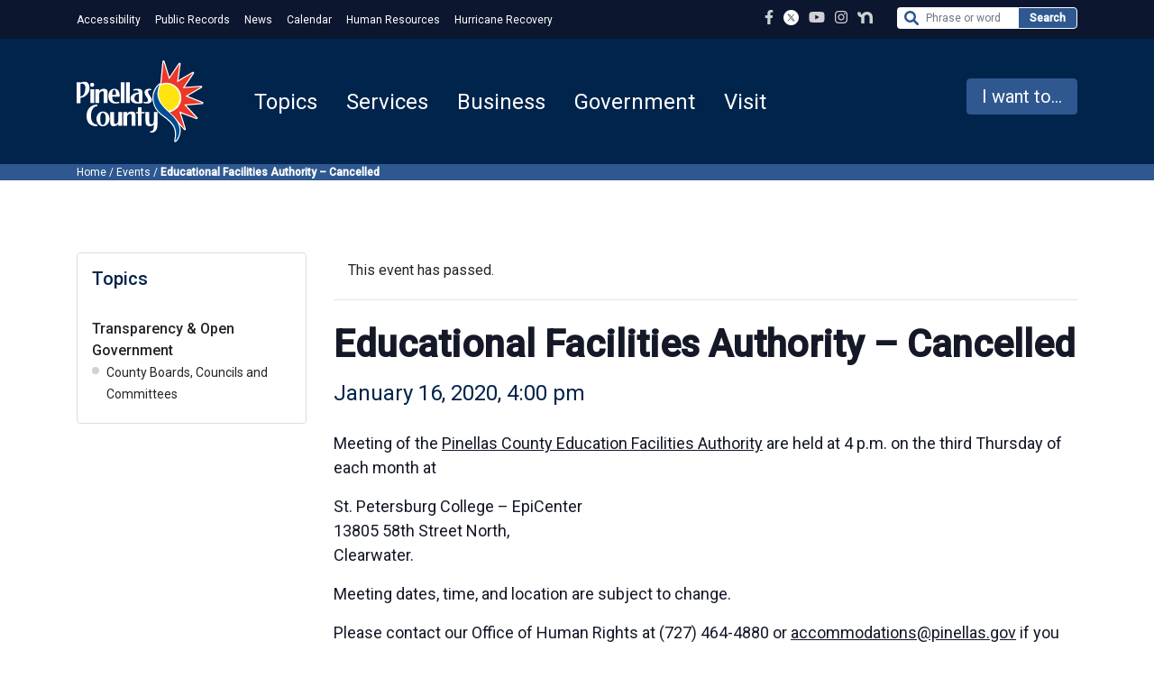

--- FILE ---
content_type: text/html; charset=UTF-8
request_url: https://pinellas.gov/event/educational-facilities-authority-cancelled-16/
body_size: 37695
content:
<!doctype html>
<html lang="en-US">
  <head>
    <!-- Google Tag Manager -->
    <script>(function(w,d,s,l,i){w[l]=w[l]||[];w[l].push({'gtm.start':
    new Date().getTime(),event:'gtm.js'});var f=d.getElementsByTagName(s)[0],
    j=d.createElement(s),dl=l!='dataLayer'?'&l='+l:'';j.async=true;j.src=
    'https://www.googletagmanager.com/gtm.js?id='+i+dl;f.parentNode.insertBefore(j,f);
    })(window,document,'script','dataLayer','GTM-WR6467J');</script>
    <!-- End Google Tag Manager -->
    <!-- Hotjar Tracking Code for Pinellas Main Website -->
    <script>
        (function(h,o,t,j,a,r){
            h.hj=h.hj||function(){(h.hj.q=h.hj.q||[]).push(arguments)};
            h._hjSettings={hjid:1948233,hjsv:6};
            a=o.getElementsByTagName('head')[0];
            r=o.createElement('script');r.async=1;
            r.src=t+h._hjSettings.hjid+j+h._hjSettings.hjsv;
            a.appendChild(r);
        })(window,document,'https://static.hotjar.com/c/hotjar-','.js?sv=');
    </script>
    <!-- Required meta tags -->
    <meta charset="UTF-8">
<script>
var gform;gform||(document.addEventListener("gform_main_scripts_loaded",function(){gform.scriptsLoaded=!0}),document.addEventListener("gform/theme/scripts_loaded",function(){gform.themeScriptsLoaded=!0}),window.addEventListener("DOMContentLoaded",function(){gform.domLoaded=!0}),gform={domLoaded:!1,scriptsLoaded:!1,themeScriptsLoaded:!1,isFormEditor:()=>"function"==typeof InitializeEditor,callIfLoaded:function(o){return!(!gform.domLoaded||!gform.scriptsLoaded||!gform.themeScriptsLoaded&&!gform.isFormEditor()||(gform.isFormEditor()&&console.warn("The use of gform.initializeOnLoaded() is deprecated in the form editor context and will be removed in Gravity Forms 3.1."),o(),0))},initializeOnLoaded:function(o){gform.callIfLoaded(o)||(document.addEventListener("gform_main_scripts_loaded",()=>{gform.scriptsLoaded=!0,gform.callIfLoaded(o)}),document.addEventListener("gform/theme/scripts_loaded",()=>{gform.themeScriptsLoaded=!0,gform.callIfLoaded(o)}),window.addEventListener("DOMContentLoaded",()=>{gform.domLoaded=!0,gform.callIfLoaded(o)}))},hooks:{action:{},filter:{}},addAction:function(o,r,e,t){gform.addHook("action",o,r,e,t)},addFilter:function(o,r,e,t){gform.addHook("filter",o,r,e,t)},doAction:function(o){gform.doHook("action",o,arguments)},applyFilters:function(o){return gform.doHook("filter",o,arguments)},removeAction:function(o,r){gform.removeHook("action",o,r)},removeFilter:function(o,r,e){gform.removeHook("filter",o,r,e)},addHook:function(o,r,e,t,n){null==gform.hooks[o][r]&&(gform.hooks[o][r]=[]);var d=gform.hooks[o][r];null==n&&(n=r+"_"+d.length),gform.hooks[o][r].push({tag:n,callable:e,priority:t=null==t?10:t})},doHook:function(r,o,e){var t;if(e=Array.prototype.slice.call(e,1),null!=gform.hooks[r][o]&&((o=gform.hooks[r][o]).sort(function(o,r){return o.priority-r.priority}),o.forEach(function(o){"function"!=typeof(t=o.callable)&&(t=window[t]),"action"==r?t.apply(null,e):e[0]=t.apply(null,e)})),"filter"==r)return e[0]},removeHook:function(o,r,t,n){var e;null!=gform.hooks[o][r]&&(e=(e=gform.hooks[o][r]).filter(function(o,r,e){return!!(null!=n&&n!=o.tag||null!=t&&t!=o.priority)}),gform.hooks[o][r]=e)}});
</script>

    <meta name="viewport" content="width=device-width, initial-scale=1, shrink-to-fit=no">

    <!-- wp_head begin -->
    <link rel='stylesheet' id='tribe-events-views-v2-bootstrap-datepicker-styles-css' href='https://pinellas.gov/wp-content/plugins/the-events-calendar/vendor/bootstrap-datepicker/css/bootstrap-datepicker.standalone.min.css?ver=6.15.12.2' media='all' />
<link rel='stylesheet' id='tec-variables-skeleton-css' href='https://pinellas.gov/wp-content/plugins/event-tickets/common/build/css/variables-skeleton.css?ver=6.10.0' media='all' />
<link rel='stylesheet' id='tribe-common-skeleton-style-css' href='https://pinellas.gov/wp-content/plugins/event-tickets/common/build/css/common-skeleton.css?ver=6.10.0' media='all' />
<link rel='stylesheet' id='tribe-tooltipster-css-css' href='https://pinellas.gov/wp-content/plugins/event-tickets/common/vendor/tooltipster/tooltipster.bundle.min.css?ver=6.10.0' media='all' />
<link rel='stylesheet' id='tribe-events-views-v2-skeleton-css' href='https://pinellas.gov/wp-content/plugins/the-events-calendar/build/css/views-skeleton.css?ver=6.15.12.2' media='all' />
<link rel='stylesheet' id='tec-variables-full-css' href='https://pinellas.gov/wp-content/plugins/event-tickets/common/build/css/variables-full.css?ver=6.10.0' media='all' />
<link rel='stylesheet' id='tribe-common-full-style-css' href='https://pinellas.gov/wp-content/plugins/event-tickets/common/build/css/common-full.css?ver=6.10.0' media='all' />
<link rel='stylesheet' id='tribe-events-views-v2-full-css' href='https://pinellas.gov/wp-content/plugins/the-events-calendar/build/css/views-full.css?ver=6.15.12.2' media='all' />
<link rel='stylesheet' id='tribe-events-views-v2-print-css' href='https://pinellas.gov/wp-content/plugins/the-events-calendar/build/css/views-print.css?ver=6.15.12.2' media='print' />
<link rel='stylesheet' id='tribe-events-pro-views-v2-print-css' href='https://pinellas.gov/wp-content/plugins/events-calendar-pro/build/css/views-print.css?ver=7.7.11' media='print' />
<meta name='robots' content='index, follow, max-image-preview:large, max-snippet:-1, max-video-preview:-1' />
	<style>img:is([sizes="auto" i], [sizes^="auto," i]) { contain-intrinsic-size: 3000px 1500px }</style>
	
	<!-- This site is optimized with the Yoast SEO plugin v25.3.1 - https://yoast.com/wordpress/plugins/seo/ -->
	<title>Educational Facilities Authority - Cancelled - Pinellas County</title>
	<link rel="canonical" href="https://pinellas.gov/event/educational-facilities-authority-cancelled-16/" />
	<meta property="og:locale" content="en_US" />
	<meta property="og:type" content="article" />
	<meta property="og:title" content="Educational Facilities Authority - Cancelled - Pinellas County" />
	<meta property="og:description" content="Meeting of the Pinellas County Education Facilities Authority are held at 4 p.m. on the third Thursday of each month at St...." />
	<meta property="og:url" content="https://pinellas.gov/event/educational-facilities-authority-cancelled-16/" />
	<meta property="og:site_name" content="Pinellas County" />
	<meta property="article:modified_time" content="2022-09-12T21:19:21+00:00" />
	<meta name="twitter:card" content="summary_large_image" />
	<meta name="twitter:label1" content="Written by" />
	<meta name="twitter:data1" content="Sarah Powell" />
	<script type="application/ld+json" class="yoast-schema-graph">{"@context":"https://schema.org","@graph":[{"@type":["WebPage","ItemPage"],"@id":"https://pinellas.gov/event/educational-facilities-authority-cancelled-16/","url":"https://pinellas.gov/event/educational-facilities-authority-cancelled-16/","name":"Educational Facilities Authority - Cancelled - Pinellas County","isPartOf":{"@id":"https://pinellas.gov/#website"},"datePublished":"2022-09-12T21:18:50+00:00","dateModified":"2022-09-12T21:19:21+00:00","breadcrumb":{"@id":"https://pinellas.gov/event/educational-facilities-authority-cancelled-16/#breadcrumb"},"inLanguage":"en-US","potentialAction":[{"@type":"ReadAction","target":["https://pinellas.gov/event/educational-facilities-authority-cancelled-16/"]}]},{"@type":"BreadcrumbList","@id":"https://pinellas.gov/event/educational-facilities-authority-cancelled-16/#breadcrumb","itemListElement":[{"@type":"ListItem","position":1,"name":"Home","item":"https://pinellas.gov/"},{"@type":"ListItem","position":2,"name":"Events","item":"https://pinellas.gov/events/"},{"@type":"ListItem","position":3,"name":"Educational Facilities Authority &#8211; Cancelled"}]},{"@type":"WebSite","@id":"https://pinellas.gov/#website","url":"https://pinellas.gov/","name":"Pinellas County","description":"Official Web Site of Pinellas County, Florida","publisher":{"@id":"https://pinellas.gov/#organization"},"potentialAction":[{"@type":"SearchAction","target":{"@type":"EntryPoint","urlTemplate":"https://pinellas.gov/?s={search_term_string}"},"query-input":{"@type":"PropertyValueSpecification","valueRequired":true,"valueName":"search_term_string"}}],"inLanguage":"en-US"},{"@type":"Organization","@id":"https://pinellas.gov/#organization","name":"Pinellas County Government","url":"https://pinellas.gov/","logo":{"@type":"ImageObject","inLanguage":"en-US","@id":"https://pinellas.gov/#/schema/logo/image/","url":"https://pinellas.gov/wp-content/uploads/2021/07/logo-blue@2x.png","contentUrl":"https://pinellas.gov/wp-content/uploads/2021/07/logo-blue@2x.png","width":512,"height":326,"caption":"Pinellas County Government"},"image":{"@id":"https://pinellas.gov/#/schema/logo/image/"}},{"@type":"Event","name":"Educational Facilities Authority &#8211; Cancelled","description":"Meeting of the Pinellas County Education Facilities Authority are held at 4 p.m. on the third Thursday of each month at St....","url":"https://pinellas.gov/event/educational-facilities-authority-cancelled-16/","eventAttendanceMode":"https://schema.org/OfflineEventAttendanceMode","eventStatus":"https://schema.org/EventScheduled","startDate":"2020-01-16T16:00:00-05:00","endDate":"2020-01-16T16:00:00-05:00","location":{"@type":"Place","name":"St. Petersburg College EpiCenter","description":"","url":"https://pinellas.gov/venue/st-petersburg-college-epicenter/","address":{"@type":"PostalAddress","streetAddress":"13805 58th Street North, Board Rooms 2-423","addressLocality":"Clearwater","addressRegion":"FL","postalCode":"33760","addressCountry":"United States"},"telephone":"","sameAs":""},"@id":"https://pinellas.gov/event/educational-facilities-authority-cancelled-16/#event","mainEntityOfPage":{"@id":"https://pinellas.gov/event/educational-facilities-authority-cancelled-16/"}}]}</script>
	<!-- / Yoast SEO plugin. -->


<link rel='dns-prefetch' href='//connect.facebook.net' />
<link rel='dns-prefetch' href='//kit.fontawesome.com' />
<link rel='dns-prefetch' href='//www.googletagmanager.com' />
<link rel="alternate" type="text/calendar" title="Pinellas County &raquo; iCal Feed" href="https://pinellas.gov/events/?ical=1" />
<link rel='stylesheet' id='structured-content-frontend-css' href='https://pinellas.gov/wp-content/plugins/structured-content/dist/blocks.style.build.css?ver=1.6.4' media='all' />
<link rel='stylesheet' id='tribe-events-full-pro-calendar-style-css' href='https://pinellas.gov/wp-content/plugins/events-calendar-pro/build/css/tribe-events-pro-full.css?ver=7.7.11' media='all' />
<link rel='stylesheet' id='tribe-events-virtual-skeleton-css' href='https://pinellas.gov/wp-content/plugins/events-calendar-pro/build/css/events-virtual-skeleton.css?ver=7.7.11' media='all' />
<link rel='stylesheet' id='tribe-events-virtual-full-css' href='https://pinellas.gov/wp-content/plugins/events-calendar-pro/build/css/events-virtual-full.css?ver=7.7.11' media='all' />
<link rel='stylesheet' id='tribe-events-virtual-single-skeleton-css' href='https://pinellas.gov/wp-content/plugins/events-calendar-pro/build/css/events-virtual-single-skeleton.css?ver=7.7.11' media='all' />
<link rel='stylesheet' id='tribe-events-virtual-single-full-css' href='https://pinellas.gov/wp-content/plugins/events-calendar-pro/build/css/events-virtual-single-full.css?ver=7.7.11' media='all' />
<link rel='stylesheet' id='tec-events-pro-single-css' href='https://pinellas.gov/wp-content/plugins/events-calendar-pro/build/css/events-single.css?ver=7.7.11' media='all' />
<link rel='stylesheet' id='tribe-events-calendar-pro-style-css' href='https://pinellas.gov/wp-content/plugins/events-calendar-pro/build/css/tribe-events-pro-full.css?ver=7.7.11' media='all' />
<link rel='stylesheet' id='tribe-events-pro-mini-calendar-block-styles-css' href='https://pinellas.gov/wp-content/plugins/events-calendar-pro/build/css/tribe-events-pro-mini-calendar-block.css?ver=7.7.11' media='all' />
<link rel='stylesheet' id='dashicons-css' href='https://pinellas.gov/wp-includes/css/dashicons.min.css?ver=6.8.1' media='all' />
<link rel='stylesheet' id='event-tickets-plus-tickets-css-css' href='https://pinellas.gov/wp-content/plugins/event-tickets-plus/build/css/tickets.css?ver=6.9.0' media='all' />
<link rel='stylesheet' id='event-tickets-tickets-css-css' href='https://pinellas.gov/wp-content/plugins/event-tickets/build/css/tickets.css?ver=5.27.2' media='all' />
<link rel='stylesheet' id='event-tickets-tickets-rsvp-css-css' href='https://pinellas.gov/wp-content/plugins/event-tickets/build/css/rsvp-v1.css?ver=5.27.2' media='all' />
<link rel='stylesheet' id='tribe-events-v2-single-skeleton-css' href='https://pinellas.gov/wp-content/plugins/the-events-calendar/build/css/tribe-events-single-skeleton.css?ver=6.15.12.2' media='all' />
<link rel='stylesheet' id='tribe-events-v2-single-skeleton-full-css' href='https://pinellas.gov/wp-content/plugins/the-events-calendar/build/css/tribe-events-single-full.css?ver=6.15.12.2' media='all' />
<link rel='stylesheet' id='tribe-events-virtual-single-v2-skeleton-css' href='https://pinellas.gov/wp-content/plugins/events-calendar-pro/build/css/events-virtual-single-v2-skeleton.css?ver=7.7.11' media='all' />
<link rel='stylesheet' id='tribe-events-virtual-single-v2-full-css' href='https://pinellas.gov/wp-content/plugins/events-calendar-pro/build/css/events-virtual-single-v2-full.css?ver=7.7.11' media='all' />
<link rel='stylesheet' id='tribe-events-v2-virtual-single-block-css' href='https://pinellas.gov/wp-content/plugins/events-calendar-pro/build/css/events-virtual-single-block.css?ver=7.7.11' media='all' />
<link rel='stylesheet' id='tec-events-pro-single-style-css' href='https://pinellas.gov/wp-content/plugins/events-calendar-pro/build/css/custom-tables-v1/single.css?ver=7.7.11' media='all' />
<style id='classic-theme-styles-inline-css'>
/*! This file is auto-generated */
.wp-block-button__link{color:#fff;background-color:#32373c;border-radius:9999px;box-shadow:none;text-decoration:none;padding:calc(.667em + 2px) calc(1.333em + 2px);font-size:1.125em}.wp-block-file__button{background:#32373c;color:#fff;text-decoration:none}
</style>
<style id='co-authors-plus-coauthors-style-inline-css'>
.wp-block-co-authors-plus-coauthors.is-layout-flow [class*=wp-block-co-authors-plus]{display:inline}

</style>
<style id='co-authors-plus-avatar-style-inline-css'>
.wp-block-co-authors-plus-avatar :where(img){height:auto;max-width:100%;vertical-align:bottom}.wp-block-co-authors-plus-coauthors.is-layout-flow .wp-block-co-authors-plus-avatar :where(img){vertical-align:middle}.wp-block-co-authors-plus-avatar:is(.alignleft,.alignright){display:table}.wp-block-co-authors-plus-avatar.aligncenter{display:table;margin-inline:auto}

</style>
<style id='co-authors-plus-image-style-inline-css'>
.wp-block-co-authors-plus-image{margin-bottom:0}.wp-block-co-authors-plus-image :where(img){height:auto;max-width:100%;vertical-align:bottom}.wp-block-co-authors-plus-coauthors.is-layout-flow .wp-block-co-authors-plus-image :where(img){vertical-align:middle}.wp-block-co-authors-plus-image:is(.alignfull,.alignwide) :where(img){width:100%}.wp-block-co-authors-plus-image:is(.alignleft,.alignright){display:table}.wp-block-co-authors-plus-image.aligncenter{display:table;margin-inline:auto}

</style>
<style id='font-awesome-svg-styles-default-inline-css'>
.svg-inline--fa {
  display: inline-block;
  height: 1em;
  overflow: visible;
  vertical-align: -.125em;
}
</style>
<link rel='stylesheet' id='font-awesome-svg-styles-css' href='https://pinellas.gov/wp-content/uploads/font-awesome/v5.15.4/css/svg-with-js.css' media='all' />
<style id='font-awesome-svg-styles-inline-css'>
   .wp-block-font-awesome-icon svg::before,
   .wp-rich-text-font-awesome-icon svg::before {content: unset;}
</style>
<link rel='stylesheet' id='tribe-events-v2-single-blocks-css' href='https://pinellas.gov/wp-content/plugins/the-events-calendar/build/css/tribe-events-single-blocks.css?ver=6.15.12.2' media='all' />
<style id='global-styles-inline-css'>
:root{--wp--preset--aspect-ratio--square: 1;--wp--preset--aspect-ratio--4-3: 4/3;--wp--preset--aspect-ratio--3-4: 3/4;--wp--preset--aspect-ratio--3-2: 3/2;--wp--preset--aspect-ratio--2-3: 2/3;--wp--preset--aspect-ratio--16-9: 16/9;--wp--preset--aspect-ratio--9-16: 9/16;--wp--preset--color--black: #000000;--wp--preset--color--cyan-bluish-gray: #abb8c3;--wp--preset--color--white: #ffffff;--wp--preset--color--pale-pink: #f78da7;--wp--preset--color--vivid-red: #cf2e2e;--wp--preset--color--luminous-vivid-orange: #ff6900;--wp--preset--color--luminous-vivid-amber: #fcb900;--wp--preset--color--light-green-cyan: #7bdcb5;--wp--preset--color--vivid-green-cyan: #00d084;--wp--preset--color--pale-cyan-blue: #8ed1fc;--wp--preset--color--vivid-cyan-blue: #0693e3;--wp--preset--color--vivid-purple: #9b51e0;--wp--preset--color--dark-blue: #0C162F;--wp--preset--color--blue: #00244C;--wp--preset--color--light-blue: #2E588F;--wp--preset--color--dark-gray: #5A6268;--wp--preset--color--gray: #DEE2E6;--wp--preset--color--light-gray: #F8F9FA;--wp--preset--color--red: #D0021B;--wp--preset--gradient--vivid-cyan-blue-to-vivid-purple: linear-gradient(135deg,rgba(6,147,227,1) 0%,rgb(155,81,224) 100%);--wp--preset--gradient--light-green-cyan-to-vivid-green-cyan: linear-gradient(135deg,rgb(122,220,180) 0%,rgb(0,208,130) 100%);--wp--preset--gradient--luminous-vivid-amber-to-luminous-vivid-orange: linear-gradient(135deg,rgba(252,185,0,1) 0%,rgba(255,105,0,1) 100%);--wp--preset--gradient--luminous-vivid-orange-to-vivid-red: linear-gradient(135deg,rgba(255,105,0,1) 0%,rgb(207,46,46) 100%);--wp--preset--gradient--very-light-gray-to-cyan-bluish-gray: linear-gradient(135deg,rgb(238,238,238) 0%,rgb(169,184,195) 100%);--wp--preset--gradient--cool-to-warm-spectrum: linear-gradient(135deg,rgb(74,234,220) 0%,rgb(151,120,209) 20%,rgb(207,42,186) 40%,rgb(238,44,130) 60%,rgb(251,105,98) 80%,rgb(254,248,76) 100%);--wp--preset--gradient--blush-light-purple: linear-gradient(135deg,rgb(255,206,236) 0%,rgb(152,150,240) 100%);--wp--preset--gradient--blush-bordeaux: linear-gradient(135deg,rgb(254,205,165) 0%,rgb(254,45,45) 50%,rgb(107,0,62) 100%);--wp--preset--gradient--luminous-dusk: linear-gradient(135deg,rgb(255,203,112) 0%,rgb(199,81,192) 50%,rgb(65,88,208) 100%);--wp--preset--gradient--pale-ocean: linear-gradient(135deg,rgb(255,245,203) 0%,rgb(182,227,212) 50%,rgb(51,167,181) 100%);--wp--preset--gradient--electric-grass: linear-gradient(135deg,rgb(202,248,128) 0%,rgb(113,206,126) 100%);--wp--preset--gradient--midnight: linear-gradient(135deg,rgb(2,3,129) 0%,rgb(40,116,252) 100%);--wp--preset--font-size--small: 13px;--wp--preset--font-size--medium: 20px;--wp--preset--font-size--large: 36px;--wp--preset--font-size--x-large: 42px;--wp--preset--spacing--20: 0.44rem;--wp--preset--spacing--30: 0.67rem;--wp--preset--spacing--40: 1rem;--wp--preset--spacing--50: 1.5rem;--wp--preset--spacing--60: 2.25rem;--wp--preset--spacing--70: 3.38rem;--wp--preset--spacing--80: 5.06rem;--wp--preset--shadow--natural: 6px 6px 9px rgba(0, 0, 0, 0.2);--wp--preset--shadow--deep: 12px 12px 50px rgba(0, 0, 0, 0.4);--wp--preset--shadow--sharp: 6px 6px 0px rgba(0, 0, 0, 0.2);--wp--preset--shadow--outlined: 6px 6px 0px -3px rgba(255, 255, 255, 1), 6px 6px rgba(0, 0, 0, 1);--wp--preset--shadow--crisp: 6px 6px 0px rgba(0, 0, 0, 1);}:where(.is-layout-flex){gap: 0.5em;}:where(.is-layout-grid){gap: 0.5em;}body .is-layout-flex{display: flex;}.is-layout-flex{flex-wrap: wrap;align-items: center;}.is-layout-flex > :is(*, div){margin: 0;}body .is-layout-grid{display: grid;}.is-layout-grid > :is(*, div){margin: 0;}:where(.wp-block-columns.is-layout-flex){gap: 2em;}:where(.wp-block-columns.is-layout-grid){gap: 2em;}:where(.wp-block-post-template.is-layout-flex){gap: 1.25em;}:where(.wp-block-post-template.is-layout-grid){gap: 1.25em;}.has-black-color{color: var(--wp--preset--color--black) !important;}.has-cyan-bluish-gray-color{color: var(--wp--preset--color--cyan-bluish-gray) !important;}.has-white-color{color: var(--wp--preset--color--white) !important;}.has-pale-pink-color{color: var(--wp--preset--color--pale-pink) !important;}.has-vivid-red-color{color: var(--wp--preset--color--vivid-red) !important;}.has-luminous-vivid-orange-color{color: var(--wp--preset--color--luminous-vivid-orange) !important;}.has-luminous-vivid-amber-color{color: var(--wp--preset--color--luminous-vivid-amber) !important;}.has-light-green-cyan-color{color: var(--wp--preset--color--light-green-cyan) !important;}.has-vivid-green-cyan-color{color: var(--wp--preset--color--vivid-green-cyan) !important;}.has-pale-cyan-blue-color{color: var(--wp--preset--color--pale-cyan-blue) !important;}.has-vivid-cyan-blue-color{color: var(--wp--preset--color--vivid-cyan-blue) !important;}.has-vivid-purple-color{color: var(--wp--preset--color--vivid-purple) !important;}.has-black-background-color{background-color: var(--wp--preset--color--black) !important;}.has-cyan-bluish-gray-background-color{background-color: var(--wp--preset--color--cyan-bluish-gray) !important;}.has-white-background-color{background-color: var(--wp--preset--color--white) !important;}.has-pale-pink-background-color{background-color: var(--wp--preset--color--pale-pink) !important;}.has-vivid-red-background-color{background-color: var(--wp--preset--color--vivid-red) !important;}.has-luminous-vivid-orange-background-color{background-color: var(--wp--preset--color--luminous-vivid-orange) !important;}.has-luminous-vivid-amber-background-color{background-color: var(--wp--preset--color--luminous-vivid-amber) !important;}.has-light-green-cyan-background-color{background-color: var(--wp--preset--color--light-green-cyan) !important;}.has-vivid-green-cyan-background-color{background-color: var(--wp--preset--color--vivid-green-cyan) !important;}.has-pale-cyan-blue-background-color{background-color: var(--wp--preset--color--pale-cyan-blue) !important;}.has-vivid-cyan-blue-background-color{background-color: var(--wp--preset--color--vivid-cyan-blue) !important;}.has-vivid-purple-background-color{background-color: var(--wp--preset--color--vivid-purple) !important;}.has-black-border-color{border-color: var(--wp--preset--color--black) !important;}.has-cyan-bluish-gray-border-color{border-color: var(--wp--preset--color--cyan-bluish-gray) !important;}.has-white-border-color{border-color: var(--wp--preset--color--white) !important;}.has-pale-pink-border-color{border-color: var(--wp--preset--color--pale-pink) !important;}.has-vivid-red-border-color{border-color: var(--wp--preset--color--vivid-red) !important;}.has-luminous-vivid-orange-border-color{border-color: var(--wp--preset--color--luminous-vivid-orange) !important;}.has-luminous-vivid-amber-border-color{border-color: var(--wp--preset--color--luminous-vivid-amber) !important;}.has-light-green-cyan-border-color{border-color: var(--wp--preset--color--light-green-cyan) !important;}.has-vivid-green-cyan-border-color{border-color: var(--wp--preset--color--vivid-green-cyan) !important;}.has-pale-cyan-blue-border-color{border-color: var(--wp--preset--color--pale-cyan-blue) !important;}.has-vivid-cyan-blue-border-color{border-color: var(--wp--preset--color--vivid-cyan-blue) !important;}.has-vivid-purple-border-color{border-color: var(--wp--preset--color--vivid-purple) !important;}.has-vivid-cyan-blue-to-vivid-purple-gradient-background{background: var(--wp--preset--gradient--vivid-cyan-blue-to-vivid-purple) !important;}.has-light-green-cyan-to-vivid-green-cyan-gradient-background{background: var(--wp--preset--gradient--light-green-cyan-to-vivid-green-cyan) !important;}.has-luminous-vivid-amber-to-luminous-vivid-orange-gradient-background{background: var(--wp--preset--gradient--luminous-vivid-amber-to-luminous-vivid-orange) !important;}.has-luminous-vivid-orange-to-vivid-red-gradient-background{background: var(--wp--preset--gradient--luminous-vivid-orange-to-vivid-red) !important;}.has-very-light-gray-to-cyan-bluish-gray-gradient-background{background: var(--wp--preset--gradient--very-light-gray-to-cyan-bluish-gray) !important;}.has-cool-to-warm-spectrum-gradient-background{background: var(--wp--preset--gradient--cool-to-warm-spectrum) !important;}.has-blush-light-purple-gradient-background{background: var(--wp--preset--gradient--blush-light-purple) !important;}.has-blush-bordeaux-gradient-background{background: var(--wp--preset--gradient--blush-bordeaux) !important;}.has-luminous-dusk-gradient-background{background: var(--wp--preset--gradient--luminous-dusk) !important;}.has-pale-ocean-gradient-background{background: var(--wp--preset--gradient--pale-ocean) !important;}.has-electric-grass-gradient-background{background: var(--wp--preset--gradient--electric-grass) !important;}.has-midnight-gradient-background{background: var(--wp--preset--gradient--midnight) !important;}.has-small-font-size{font-size: var(--wp--preset--font-size--small) !important;}.has-medium-font-size{font-size: var(--wp--preset--font-size--medium) !important;}.has-large-font-size{font-size: var(--wp--preset--font-size--large) !important;}.has-x-large-font-size{font-size: var(--wp--preset--font-size--x-large) !important;}
:where(.wp-block-post-template.is-layout-flex){gap: 1.25em;}:where(.wp-block-post-template.is-layout-grid){gap: 1.25em;}
:where(.wp-block-columns.is-layout-flex){gap: 2em;}:where(.wp-block-columns.is-layout-grid){gap: 2em;}
:root :where(.wp-block-pullquote){font-size: 1.5em;line-height: 1.6;}
</style>
<link rel='stylesheet' id='pb-accordion-blocks-style-css' href='https://pinellas.gov/wp-content/plugins/accordion-blocks/build/index.css?ver=1.5.0' media='all' />
<link rel='stylesheet' id='widgetopts-styles-css' href='https://pinellas.gov/wp-content/plugins/extended-widget-options/assets/css/widget-options.css' media='all' />
<link rel='stylesheet' id='css-animate-css' href='https://pinellas.gov/wp-content/plugins/extended-widget-options/assets/css/animate.min.css' media='all' />
<link rel='stylesheet' id='tribe-events-block-event-venue-css' href='https://pinellas.gov/wp-content/plugins/the-events-calendar/build/event-venue/frontend.css?ver=6.15.12.2' media='all' />
<link rel='stylesheet' id='picostrap-styles-css' href='https://pinellas.gov/wp-content/uploads/2023/01/styles-bundle-403-5.css?ver=6.8.1' media='all' />
<link rel='stylesheet' id='event-tickets-rsvp-css' href='https://pinellas.gov/wp-content/plugins/event-tickets/build/css/rsvp.css?ver=5.27.2' media='all' />
<link rel='stylesheet' id='relevanssi-live-search-css' href='https://pinellas.gov/wp-content/plugins/relevanssi-live-ajax-search/assets/styles/style.css?ver=2.5' media='all' />
<link rel='stylesheet' id='__EPYT__style-css' href='https://pinellas.gov/wp-content/plugins/youtube-embed-plus/styles/ytprefs.min.css?ver=14.2.3' media='all' />
<style id='__EPYT__style-inline-css'>

                .epyt-gallery-thumb {
                        width: 33.333%;
                }
                
                         @media (min-width:0px) and (max-width: 767px) {
                            .epyt-gallery-rowbreak {
                                display: none;
                            }
                            .epyt-gallery-allthumbs[class*="epyt-cols"] .epyt-gallery-thumb {
                                width: 100% !important;
                            }
                          }
</style>
<script src="https://pinellas.gov/wp-includes/js/jquery/jquery.min.js?ver=3.7.1" id="jquery-core-js"></script>
<script src="https://pinellas.gov/wp-includes/js/jquery/jquery-migrate.min.js?ver=3.4.1" id="jquery-migrate-js"></script>
<script src="https://pinellas.gov/wp-content/plugins/event-tickets/common/build/js/tribe-common.js?ver=9c44e11f3503a33e9540" id="tribe-common-js"></script>
<script src="https://pinellas.gov/wp-content/plugins/the-events-calendar/build/js/views/breakpoints.js?ver=4208de2df2852e0b91ec" id="tribe-events-views-v2-breakpoints-js"></script>
<script src="https://pinellas.gov/wp-includes/js/dist/hooks.min.js?ver=4d63a3d491d11ffd8ac6" id="wp-hooks-js"></script>
<script src="https://pinellas.gov/wp-includes/js/dist/i18n.min.js?ver=5e580eb46a90c2b997e6" id="wp-i18n-js"></script>
<script id="wp-i18n-js-after">
wp.i18n.setLocaleData( { 'text direction\u0004ltr': [ 'ltr' ] } );
</script>
<script defer crossorigin="anonymous" src="https://kit.fontawesome.com/18cad2a6dd.js" id="font-awesome-official-js"></script>
<script id="__ytprefs__-js-extra">
var _EPYT_ = {"ajaxurl":"https:\/\/pinellas.gov\/wp-admin\/admin-ajax.php","security":"fdf7c6d690","gallery_scrolloffset":"20","eppathtoscripts":"https:\/\/pinellas.gov\/wp-content\/plugins\/youtube-embed-plus\/scripts\/","eppath":"https:\/\/pinellas.gov\/wp-content\/plugins\/youtube-embed-plus\/","epresponsiveselector":"[\"iframe.__youtube_prefs__\"]","epdovol":"1","version":"14.2.3","evselector":"iframe.__youtube_prefs__[src], iframe[src*=\"youtube.com\/embed\/\"], iframe[src*=\"youtube-nocookie.com\/embed\/\"]","ajax_compat":"","maxres_facade":"eager","ytapi_load":"light","pause_others":"","stopMobileBuffer":"1","facade_mode":"","not_live_on_channel":""};
</script>
<script src="https://pinellas.gov/wp-content/plugins/youtube-embed-plus/scripts/ytprefs.min.js?ver=14.2.3" id="__ytprefs__-js"></script>
<meta name="generator" content="Site Kit by Google 1.155.0" />        <script type="text/javascript">
            var ajaxurl = 'https://pinellas.gov/wp-admin/admin-ajax.php';
        </script>
        <meta name="et-api-version" content="v1"><meta name="et-api-origin" content="https://pinellas.gov"><link rel="https://theeventscalendar.com/" href="https://pinellas.gov/wp-json/tribe/tickets/v1/" /><meta name="tec-api-version" content="v1"><meta name="tec-api-origin" content="https://pinellas.gov"><link rel="alternate" href="https://pinellas.gov/wp-json/tribe/events/v1/events/88076" />		<script>
			document.documentElement.className = document.documentElement.className.replace('no-js', 'js');
		</script>
				<style>
			.no-js img.lazyload {
				display: none;
			}

			figure.wp-block-image img.lazyloading {
				min-width: 150px;
			}

			.lazyload,
			.lazyloading {
				--smush-placeholder-width: 100px;
				--smush-placeholder-aspect-ratio: 1/1;
				width: var(--smush-placeholder-width) !important;
				aspect-ratio: var(--smush-placeholder-aspect-ratio) !important;
			}

						.lazyload, .lazyloading {
				opacity: 0;
			}

			.lazyloaded {
				opacity: 1;
				transition: opacity 400ms;
				transition-delay: 0ms;
			}

					</style>
		<link rel="dns-prefetch" href="//fonts.googleapis.com">
<link rel="preconnect" href="https://fonts.gstatic.com/" crossorigin>
<link href="https://fonts.googleapis.com/css?family=Roboto:400|Roboto:500&display=swap" rel="stylesheet">
 <script src="https://kit.fontawesome.com/18cad2a6dd.js" crossorigin="anonymous"></script><meta name="theme-color" content="#00244c" />
	<link rel="icon" href="https://pinellas.gov/wp-content/uploads/2020/10/cropped-favicon@4x-32x32.png" sizes="32x32" />
<link rel="icon" href="https://pinellas.gov/wp-content/uploads/2020/10/cropped-favicon@4x-192x192.png" sizes="192x192" />
<link rel="apple-touch-icon" href="https://pinellas.gov/wp-content/uploads/2020/10/cropped-favicon@4x-180x180.png" />
<meta name="msapplication-TileImage" content="https://pinellas.gov/wp-content/uploads/2020/10/cropped-favicon@4x-270x270.png" />
		<style id="wp-custom-css">
			@media (min-width: 768px) {
footer.site-footer #gov-offices-container #gov-offices ul {
    height: 550px !important;
}
	}

@media (min-width: 1200px) {
footer.site-footer #gov-offices-container #gov-offices ul {
    height: 400px !important;
}
}

footer.site-footer #gov-offices-container #gov-offices ul li a {
    text-indent: -1rem;
    margin-left: 1rem;
	display: block;
}

.lhnOfflineForm form { display: none !important; }

#breadcrumb-container span, #breadcrumb-container span a, #breadcrumb-container .breadcrumb_last {
    color: #fff;
    font-size: 1em;
}

.sc_fs_faq__content .wp-block-list {
    margin-left: 5px
}

/* petco love begin */
#section-content h2, #section-content h3, #section-content h4, #section-content h5, #section-content h6, #section-content p {
    max-width: 840px !important;
}
.align-top-row {
  align-items: flex-start; /* don't use !important */
}
.whatelseBlock {
    background-color: #F5FAFF;
    padding: 40px 16px 40px 16px;
	margin: 20px 0px 20px 0px;
}

.findOwnerCtaBlock {
	background-color: #EBF5FF;
	margin: 20px 0px 20px 0px;
}
.findOwnerCtaTextBlock {
	padding 5px;
}
.petcoButton .wp-element-button {
    border-radius: 3px;
    background: #E9ECEF;
    display: flex;
    color: #4C4C4C;
    text-align: center;
    font-family: Roboto;
    font-size: 16px;
    font-style: normal;
    font-weight: 500;
    line-height: 150%; 
    padding: 7.5px 15px;
}
.petcoButton .wp-element-button:hover {
    border-radius: 3px;
    background: #E9ECEF;
    display: flex;
    color: #254672 !important;
    text-align: center;
    font-family: Roboto;
    font-size: 16px;
    font-style: normal;
    font-weight: 500;
    line-height: 150%; 
    padding: 7.5px 15px;
}
.petcoImageBlock {
    width: 100% !important;
}
.petcoImageBlock img {
    width: 100% !important;
}
h2::after {
  content: none !important;
}
/* petco love end */

/* BDRS Updated CSS begin */
.bdrs-quote {
    color: #2E588F;
	  font-size: 28px;
	  font-weight: 600;
}
.bdrs-important-note {
	color: #2E588F;
	  font-size: 20px;
	  font-weight: 500;
}
/* Kell Updated CSS end */


/* Desktop Only Dashboard*/
@media (max-width: 767px) {
  .desktop-only-dash { display: none !important; }
}
/* Mobile Only */
@media (min-width: 768px) {
  .mobile-only-dash { display: none !important; }
}


/* back to top chevron */
#scrollTopBtn {
  opacity: 0;
  pointer-events: none;
  transition: opacity 0.3s ease;
}

#scrollTopBtn.visible {
  opacity: 1;
  pointer-events: auto;
}

#scrollTopBtn {
  position: fixed;
  bottom: 30px;
  right: 30px;
  width: 48px;
  height: 48px;
  cursor: pointer;
  z-index: 9999;
}

#scrollTopBtn img {
  position: absolute;
  width: 100%;
  height: 100%;
  transition: opacity 0.2s ease;
}

#scrollTopBtn .hover {
  opacity: 0;
}

#scrollTopBtn:hover .default {
  opacity: 0;
}

#scrollTopBtn:hover .hover {
  opacity: 1;
}
/* /back to top chevron */
/* /BDRS Updated CSS begin */


/* --- gravity forms styles --- */
.gform-body h2:after {
    content: none !important;
}

.gfield_html h5 { /* force html full width */
    width: 100% !important;
    max-width: 100% !important;
    display: block;
}

.gfield-choice-input[type="radio"] {
    transform: scale(1.6); 
    margin-right: 10px; 
}

.gfield_radio .gchoice {
    display: flex;
    align-items: flex-start;   /* align radio button to top */
}

.gfield_radio .gfield-choice-input[type="radio"] {
    margin-top: 4px;  /* optional fine-tuning */
}


/* outer table border */
table.gv-table-view {
    width: 100%;
    border-collapse: collapse;
    border: 2px solid #2b2b2b; /* dark outer border */
    font-size: 15px;
}

/* table header */
.gv-table-view thead th {
    background: #f2f6fb; /* light gray-blue header */
    border-bottom: 2px solid #2b2b2b;
    padding: 10px 12px;
    font-weight: 600;
}

/* table footer */
.gv-table-view tfoot th {
    background: #f2f6fb;
    border-top: 2px solid #2b2b2b;
    padding: 10px 12px;
    font-weight: 600;
}

/* inside cell lines */
.gv-table-view td {
    border: 1px solid #d8d8d8;
    padding: 10px 12px;
}

/* altyernating row colors */
.gv-table-view tbody tr:nth-child(odd) {
    background: #f0f5ff;
}

.gv-table-view tbody tr:nth-child(even) {
    background: #ffffff;
}

/* hover highlight */
.gv-table-view tbody tr:hover {
    background: #d5eaff;
}
/* --- /gravity forms styles --- */		</style>
		    <link rel='stylesheet' id='picostrap-styles-css' href='/wp-content/themes/pinellas-county/custom-override.css?ver=1.0.1' media='all' />

    <!-- wp_head end -->
    <script src="https://kit.fontawesome.com/18cad2a6dd.js" crossorigin="anonymous"></script>
  </head>
  <body class="wp-singular tribe_events-template-default single single-tribe_events postid-88076 wp-custom-logo wp-embed-responsive wp-theme-picostrap wp-child-theme-pinellas-county tribe-events-page-template tribe-no-js tec-no-tickets-on-recurring tec-no-rsvp-on-recurring tribe-filter-live picostrap_header_navbar_position_ events-single tribe-events-style-full tribe-events-style-theme tribe-theme-picostrap" >
  <!-- Google Tag Manager (noscript) -->
  <noscript><iframe data-src="https://www.googletagmanager.com/ns.html?id=GTM-WR6467J"
  height="0" width="0" style="display:none;visibility:hidden" title="Google Tag Manager" src="[data-uri]" class="lazyload" data-load-mode="1"></iframe></noscript>
  <!-- End Google Tag Manager (noscript) -->
   

  
  <a class="skip-link sr-only sr-only-focusable" href="#theme-main">Skip to main content</a>

	<div id="wrapper-topbar-custom" class="py-2 text-white bg-dark">
		<div class="container">
			<div class="row">
				<div id="topbar-content-middle" class="d-lg-flex align-items-lg-center col-lg-7 text-center text-lg-left small mt-3 mt-lg-0"> 
          <a href="/accessibility" class="text-white mr-2 mr-md-3">Accessibility</a>
          <a href="/public-records/ " class="text-white mr-2 mr-md-3">Public Records</a>
          <a href="/news" class="text-white mr-2 mr-md-3">News</a>
          <a href="/events" class="text-white mr-2 mr-md-3">Calendar</a>
          <a href="/department/human-resources/" class="text-white mr-2 mr-md-3">Human Resources</a>
          <a href="https://recover.pinellas.gov" target="_blank" class="text-white mr-2 mr-md-3">Hurricane Recovery</a>
        </div>
        <div id="topbar-content-right" class="col-lg-5 text-center text-lg-right small mb-3 mb-lg-0"> 
          <div id="header-social" class="my-2 my-lg-0">
            <a href="https://www.facebook.com/PinellasGov/" class="social-link text-white" aria-label="Facebook Page"><i class="fab fa-facebook-f" aria-hidden="true"></i></a>
            <a id="cust-twitter-icon" href="https://twitter.com/PinellasGov" target="_blank"><img data-src="/wp-content/uploads/2024/09/twitter-x-logo-white-round.svg" alt="" srcset="" src="[data-uri]" class="lazyload"></a>
            <a href="https://www.youtube.com/@PinellasGov" class="social-link text-white ml-2" aria-label="YouTube Channel"><i class="fab fa-youtube" aria-hidden="true"></i></a>
            <a href="https://www.instagram.com/PinellasGov/" class="social-link text-white ml-2" aria-label="Instagram Profile"><i class="fab fa-instagram" aria-hidden="true"></i></a>
            <a href="https://nextdoor.com/agency-detail/fl/pinellas-county/pinellas-county-government/" class="social-link text-white ml-2" aria-label="Nextdoor Profile" style="font-size: .82rem;top: -4px;"><i class="fak fa-nextdoor-logo-white" aria-hidden="true"></i></a>
          </div>
          <form role="search" method="get" action="https://pinellas.gov/" id="header-search">
            <div class="form-group d-flex">
              <label for="formGroupExampleInput" class="sr-only"><strong>Search the Website</strong></label>
              <div class="input-group">
                <div class="input-group-prepend">
                  <div class="input-group-text"><svg xmlns="http://www.w3.org/2000/svg" viewBox="0 0 512 512" style="height: 1rem;fill:#2E588F"><!--! Font Awesome Pro 6.1.1 by @fontawesome - https://fontawesome.com License - https://fontawesome.com/license (Commercial License) Copyright 2022 Fonticons, Inc. --><path d="M500.3 443.7l-119.7-119.7c27.22-40.41 40.65-90.9 33.46-144.7C401.8 87.79 326.8 13.32 235.2 1.723C99.01-15.51-15.51 99.01 1.724 235.2c11.6 91.64 86.08 166.7 177.6 178.9c53.8 7.189 104.3-6.236 144.7-33.46l119.7 119.7c15.62 15.62 40.95 15.62 56.57 0C515.9 484.7 515.9 459.3 500.3 443.7zM79.1 208c0-70.58 57.42-128 128-128s128 57.42 128 128c0 70.58-57.42 128-128 128S79.1 278.6 79.1 208z"/></svg></div>
                </div>
                <input type="text" class="form-control" id="formGroupExampleInput" placeholder="Phrase or word" name="s" title="Search for:" data-rlvlive="true" data-rlvparentel="#rlvlive" data-rlvconfig="default"> 
              </div>
              <button type="submit" class="btn">Search</button>
              <div id="rlvlive"></div>
            </div>
          </form>
        </div>
			</div>
		</div>
	</div>

  <!-- ******************* The Navbar Area ******************* -->
	<div id="wrapper-navbar" itemscope itemtype="http://schema.org/WebSite">

    <nav class="navbar navbar-expand-lg  navbar-dark bg-primary" id="myNavbar">
    <div class="container" >
      
      <div id="logo-tagline-wrap">
        <!-- Your site title as branding in the menu -->
        <!-- end custom logo -->
        <a href="/" class="custom-logo-link ml-3 ml-lg-0" rel="home" aria-current="page"><img width="142" height="92" data-src="https://pinellas.gov/wp-content/themes/pinellas-county/img/logo.svg" class="custom-logo lazyload" alt="Pinellas County logo" src="[data-uri]" style="--smush-placeholder-width: 142px; --smush-placeholder-aspect-ratio: 142/92;"></a>
      
              </div>

      <button class="navbar-toggler mr-3" type="button" data-toggle="collapse" data-target="#mainNav" aria-controls="mainNav" aria-expanded="false" aria-label="Toggle navigation">
        <span class="small">Menu</span><br>
        <span class="navbar-toggler-icon"></span>
      </button>
      

      <div class="collapse navbar-collapse ml-lg-5" id="mainNav">
        <ul class="navbar-nav w-100">
          <li class="nav-item dropdown">
            <a class="nav-link dropdown-toggle" href="#" id="topicsDropdown" role="button" data-toggle="dropdown" aria-haspopup="true" aria-expanded="false">Topics</a>
            <div class="dropdown-menu dropdown-menu-left" aria-labelledby="topicsDropdown">
            <div class="container">
              <div class="row">
                <div class="col-12 col-lg-4 order-1"><h3>Topics</h3></div>
                <div class="col-12 col-lg-8 text-lg-right order-3 order-lg-2"><a href="/topics" class="btn btn-primary btn-sm mt-lg-0 mt-4">View All Topics</a></div>
                <div class="col-lg-12 order-2 order-lg-3">
                  <div id="topics-nav" class="menu-mega-menu-topic-navigation-container"><ul id="menu-mega-menu-topic-navigation" class="mega-nav three-col"><li class="menu-item menu-item-type-taxonomy menu-item-object-topics menu-item-55262"><a href="https://pinellas.gov/topic/community-planning/affordable-housing/">Affordable Housing</a></li>
<li class="menu-item menu-item-type-taxonomy menu-item-object-topics menu-item-38751"><a href="https://pinellas.gov/topic/animals-pets/">Animals &amp; Pets</a></li>
<li class="menu-item menu-item-type-taxonomy menu-item-object-topics menu-item-38752"><a href="https://pinellas.gov/topic/building-development/">Building &amp; Development</a></li>
<li class="menu-item menu-item-type-taxonomy menu-item-object-topics menu-item-38753"><a href="https://pinellas.gov/topic/business-industry/">Business &amp; Industry</a></li>
<li class="menu-item menu-item-type-taxonomy menu-item-object-topics menu-item-38754"><a href="https://pinellas.gov/topic/careers-employment/">Careers &amp; Employment</a></li>
<li class="menu-item menu-item-type-taxonomy menu-item-object-topics menu-item-38755"><a href="https://pinellas.gov/topic/community-planning/">Community Planning</a></li>
<li class="menu-item menu-item-type-taxonomy menu-item-object-topics menu-item-38756"><a href="https://pinellas.gov/topic/consumer-protection/">Consumer Protection</a></li>
<li class="menu-item menu-item-type-taxonomy menu-item-object-topics menu-item-91582"><a href="https://pinellas.gov/topic/transparency-open-government/county-budget-and-finance/">County Budget and Finance</a></li>
<li class="menu-item menu-item-type-taxonomy menu-item-object-topics menu-item-38757"><a href="https://pinellas.gov/topic/environment/">Environment</a></li>
<li class="menu-item menu-item-type-taxonomy menu-item-object-topics menu-item-38747"><a href="https://pinellas.gov/topic/garbage-and-recycling/">Garbage &amp; Recycling</a></li>
<li class="menu-item menu-item-type-taxonomy menu-item-object-topics menu-item-38748"><a href="https://pinellas.gov/topic/get-involved/">Get Involved</a></li>
<li class="menu-item menu-item-type-taxonomy menu-item-object-topics menu-item-38749"><a href="https://pinellas.gov/topic/home-property/">Home &amp; Property</a></li>
<li class="menu-item menu-item-type-taxonomy menu-item-object-topics menu-item-38758"><a href="https://pinellas.gov/topic/human-rights-social-services/">Human Rights &amp; Social Services</a></li>
<li class="menu-item menu-item-type-taxonomy menu-item-object-topics menu-item-38759"><a href="https://pinellas.gov/topic/parks-recreation-culture-travel/">Parks, Recreation, Culture &amp; Travel</a></li>
<li class="menu-item menu-item-type-taxonomy menu-item-object-topics menu-item-38761"><a href="https://pinellas.gov/topic/resiliency/">Resiliency</a></li>
<li class="menu-item menu-item-type-taxonomy menu-item-object-topics menu-item-38760"><a href="https://pinellas.gov/topic/safety-emergencies/">Safety &amp; Emergencies</a></li>
<li class="menu-item menu-item-type-taxonomy menu-item-object-topics current-tribe_events-ancestor current-menu-parent current-tribe_events-parent menu-item-38762"><a href="https://pinellas.gov/topic/transparency-open-government/">Transparency &amp; Open Government</a></li>
<li class="menu-item menu-item-type-taxonomy menu-item-object-topics menu-item-38763"><a href="https://pinellas.gov/topic/transportation/">Transportation</a></li>
<li class="menu-item menu-item-type-taxonomy menu-item-object-topics menu-item-38764"><a href="https://pinellas.gov/topic/water-sewer/">Water &amp; Sewer</a></li>
</ul></div>                </div>
              </div>
              </div>
            </div>
          </li>
          <li class="nav-item dropdown">
            <a class="nav-link dropdown-toggle" href="#" id="servicesDropdown" role="button" data-toggle="dropdown" aria-haspopup="true" aria-expanded="false">Services</a>
            <div class="dropdown-menu dropdown-menu-left" aria-labelledby="servicesDropdown">
            <div class="container">
              <div class="row">
                <div class="col-12 col-lg-4 order-1"><h3>Popular Services</h3></div>
                <div class="col-12 col-lg-8 text-lg-right order-3 order-lg-2"><a href="/services" class="btn btn-sm btn-primary mt-lg-0 mt-4">View All Services</a></div>
                <div class="col-12 order-2 order-lg-3">
                  <div id="services-nav" class="menu-mega-menu-services-navigation-container"><ul id="menu-mega-menu-services-navigation" class="mega-nav three-col"><li class="menu-item menu-item-type-post_type menu-item-object-services menu-item-188952"><a href="https://pinellas.gov/services/apply-for-hurricane-recovery-funds/">Apply for Hurricane Recovery Funds</a></li>
<li class="menu-item menu-item-type-post_type menu-item-object-services menu-item-53408"><a href="https://pinellas.gov/services/apply-for-a-building-permit/">Apply for a Building Permit</a></li>
<li class="menu-item menu-item-type-post_type menu-item-object-services menu-item-53409"><a href="https://pinellas.gov/services/apply-for-a-right-of-way-utilization-permit/">Apply for a Utilization Permit</a></li>
<li class="menu-item menu-item-type-post_type menu-item-object-services menu-item-53411"><a href="https://pinellas.gov/services/reclaimed-water-request/">Apply for Reclaimed Water Service</a></li>
<li class="menu-item menu-item-type-custom menu-item-object-custom menu-item-91106"><a href="https://contractorsearch.pcclb.com/">Find a Licensed Contractor</a></li>
<li class="menu-item menu-item-type-custom menu-item-object-custom menu-item-91107"><a href="https://kyz.pinellascounty.org/">Find Your Evacuation Zone</a></li>
<li class="menu-item menu-item-type-custom menu-item-object-custom menu-item-93398"><a href="https://new-pinellas-egis.opendata.arcgis.com/">View Maps (GIS)</a></li>
<li class="menu-item menu-item-type-post_type menu-item-object-services menu-item-38773"><a href="https://pinellas.gov/services/pay-a-utility-bill/">Pay A Utility Bill</a></li>
<li class="menu-item menu-item-type-post_type menu-item-object-services menu-item-38765"><a href="https://pinellas.gov/services/purchase-an-annual-parking-pass/">Pay for an Annual Parking Pass</a></li>
<li class="menu-item menu-item-type-post_type menu-item-object-services menu-item-49195"><a href="https://pinellas.gov/services/report-a-problem-in-your-community/">Report a Problem in Your Community</a></li>
<li class="menu-item menu-item-type-post_type menu-item-object-page menu-item-91109"><a href="https://pinellas.gov/building-inspections/">Request a Building Inspection</a></li>
<li class="menu-item menu-item-type-post_type menu-item-object-services menu-item-53410"><a href="https://pinellas.gov/services/request-lien-searches/">Request Lien Searches</a></li>
<li class="menu-item menu-item-type-post_type menu-item-object-page menu-item-91110"><a href="https://pinellas.gov/public-records/">Request Public Records</a></li>
<li class="menu-item menu-item-type-post_type menu-item-object-services menu-item-53418"><a href="https://pinellas.gov/services/request-a-speaker/">Request a Speaker</a></li>
<li class="menu-item menu-item-type-post_type menu-item-object-services menu-item-38766"><a href="https://pinellas.gov/services/reserve-a-campsite-or-picnic-shelter/">Reserve A Campground</a></li>
<li class="menu-item menu-item-type-post_type menu-item-object-programs menu-item-91111"><a href="https://pinellas.gov/programs/volunteers-in-pinellas/">Volunteer with Pinellas County</a></li>
</ul></div>                </div>
              </div>
            </div>
            </div>
          </li>
          <li class="nav-item dropdown">
            <a class="nav-link dropdown-toggle" href="#" id="businessDropdown" role="button" data-toggle="dropdown" aria-haspopup="true" aria-expanded="false">Business</a>
            <div class="dropdown-menu dropdown-menu-left" aria-labelledby="businessDropdown">
            <div class="container">
              <div class="row">
                <div class="col-lg-4">   
                  <h3>Permits, Inspections, and More</h3>
                  <p>We are pleased to offer our citizens, businesses and visitors online access to permitting, inspection scheduling, fee payments and other services, 24 hours a day, seven days a week.</p>
                  <a href="https://aca-prod.accela.com/pinellas/Default.aspx" class="btn btn-sm btn-primary" target="_blank">Visit The Portal</a>
                </div>
                <div class="col-lg-4 mt-4 mt-lg-0">  
                  <h3>Online Services</h3>
                  <div id="business-services-nav" class="menu-mega-menu-business-online-services-container"><ul id="menu-mega-menu-business-online-services" class="mega-nav"><li class="menu-item menu-item-type-post_type menu-item-object-services menu-item-55094"><a href="https://pinellas.gov/services/apply-as-a-pinellas-county-vendor/">Apply to be a Pinellas County Vendor</a></li>
<li class="menu-item menu-item-type-post_type menu-item-object-services menu-item-55093"><a href="https://pinellas.gov/services/apply-as-a-small-business-enterprise-vendor/">Apply to be a Small Business Enterprise Vendor</a></li>
<li class="menu-item menu-item-type-post_type menu-item-object-services menu-item-55100"><a href="https://pinellas.gov/services/apply-for-a-zoning-change/">Apply for a Zoning Change</a></li>
<li class="menu-item menu-item-type-post_type menu-item-object-services menu-item-55098"><a href="https://pinellas.gov/services/temporary-power-commercial-application/">Apply for Commercial Temporary Power</a></li>
<li class="menu-item menu-item-type-post_type menu-item-object-services menu-item-55097"><a href="https://pinellas.gov/services/apply-for-contractor-reciprocity/">Apply for Contractor Reciprocity</a></li>
<li class="menu-item menu-item-type-post_type menu-item-object-services menu-item-55099"><a href="https://pinellas.gov/services/pay-tourist-development-tax/">Pay Tourist Development Tax</a></li>
<li class="menu-item menu-item-type-post_type menu-item-object-services menu-item-55095"><a href="https://pinellas.gov/services/register-state-license/">Register a State Contractor’s License</a></li>
<li class="menu-item menu-item-type-custom menu-item-object-custom menu-item-93399"><a href="https://new-pinellas-egis.opendata.arcgis.com/">View Maps (GIS)</a></li>
</ul></div>                  <a href="/services" class="btn btn-sm btn-primary mt-3">View All Online Services</a>
                </div>
                <div class="col-lg-4 mt-4 mt-lg-0">
                  <h3>Running a Business in Pinellas County</h3>
                  <div id="business-running-nav" class="menu-mega-menu-running-a-business-container"><ul id="menu-mega-menu-running-a-business" class="mega-nav"><li class="menu-item menu-item-type-post_type menu-item-object-page menu-item-75260"><a href="https://pinellas.gov/occupational-licenses/">Occupational Licenses/Business Tax Receipts</a></li>
<li class="menu-item menu-item-type-post_type menu-item-object-page menu-item-56707"><a href="https://pinellas.gov/help-for-entrepreneurs/">Help for Entrepreneurs</a></li>
<li class="menu-item menu-item-type-post_type menu-item-object-page menu-item-56632"><a href="https://pinellas.gov/florida-small-business-development-center/">Florida Small Business Development Center</a></li>
<li class="menu-item menu-item-type-post_type menu-item-object-page menu-item-56642"><a href="https://pinellas.gov/chambers-of-commerce/">Chambers of Commerce</a></li>
<li class="menu-item menu-item-type-post_type menu-item-object-page menu-item-56656"><a href="https://pinellas.gov/commercial-property-search/">Commercial Property Search</a></li>
<li class="menu-item menu-item-type-post_type menu-item-object-page menu-item-56665"><a href="https://pinellas.gov/data-center/">Pinellas County Economic Development Data Center</a></li>
</ul></div>                </div>
              </div>
            </div>
            </div>
          </li>
          <li class="nav-item dropdown">
            <a class="nav-link dropdown-toggle" href="#" id="governmentDropdown" role="button" data-toggle="dropdown" aria-haspopup="true" aria-expanded="false">Government</a>
              <div class="dropdown-menu dropdown-menu-left" aria-labelledby="governmentDropdown">
                <div class="container ">
                <div class="row">
                <div class="col-lg-4">
                  <h3>Commission Meetings</h3>
                  <p class="mt-3 mb-0"><strong>Upcoming Meetings</strong></p>
                                    <a class="d-flex align-items-center color-darkblue text-decoration-none" href="https://pinellas.gov/event/board-of-county-commissioners-regular-meeting-28/">
                    <div class="fa-3x">
                      <span class="fa-layers fa-fw">
                        <i class="fas fa-calendar "></i>
                        <span class="fa-layers-text fa-inverse" data-fa-transform="shrink-11 down-3" style="font-weight:500">2/3</span>
                      </span>
                    </div>
                    <div class="event-item">
                      <strong>Board of County Commissioners Regular Meeting</strong><br>
                      February 3, 2026, 9:30 am<br>
                    </div>
                  </a>
                  <hr class="my-1">
                                    <a class="d-flex align-items-center color-darkblue text-decoration-none" href="https://pinellas.gov/event/board-of-county-commissioners-work-session-agenda-briefing-strategic-planning-session/">
                    <div class="fa-3x">
                      <span class="fa-layers fa-fw">
                        <i class="fas fa-calendar "></i>
                        <span class="fa-layers-text fa-inverse" data-fa-transform="shrink-11 down-3" style="font-weight:500">2/5</span>
                      </span>
                    </div>
                    <div class="event-item">
                      <strong>Board of County Commissioners Work Session/Agenda Briefing/Strategic Planning Session</strong><br>
                      February 5, 2026, 9:30 am<br>
                    </div>
                  </a>
                  <hr class="my-1">
                   
                  <small>Please Note:	Meeting agendas are posted approximately five days before the meeting. Order of agenda items may change.</small><br>
                  <a href="/events/list/?tribe_eventcategory=2058" class="btn btn-primary btn-sm mt-3">View All BCC Meetings</a>
                </div>
                <div class="col-lg-8 mt-4 mt-lg-0">  
                  <div class="row">
                    <div class="col-lg-6">
                      <h3>County Government</h3>
                      <div id="government-nav" class="menu-mega-menu-government-nav-container"><ul id="menu-mega-menu-government-nav" class="mega-nav"><li class="menu-item menu-item-type-post_type menu-item-object-page menu-item-40078"><a href="https://pinellas.gov/pinellas-county-government-overview/">Government Overview</a></li>
<li class="menu-item menu-item-type-post_type menu-item-object-page menu-item-91420"><a href="https://pinellas.gov/about-pinellas-facts/">Fast Facts About Pinellas County</a></li>
<li class="menu-item menu-item-type-post_type menu-item-object-page menu-item-74252"><a href="https://pinellas.gov/county-government-a-to-z/">Local Government A-Z</a></li>
<li class="menu-item menu-item-type-post_type menu-item-object-page menu-item-38791"><a href="https://pinellas.gov/pinellas-county-board-of-county-commissioners/">Board of County Commissioners</a></li>
<li class="menu-item menu-item-type-custom menu-item-object-custom menu-item-72215"><a href="https://pinellas.gov/boards-councils-and-committees/">Boards, Councils, &#038; Committees</a></li>
<li class="menu-item menu-item-type-custom menu-item-object-custom menu-item-72216"><a href="https://pinellas.gov/special-districts/">Special Districts</a></li>
<li class="menu-item menu-item-type-post_type menu-item-object-page menu-item-39984"><a href="https://pinellas.gov/county-administrator/">County Administrator</a></li>
<li class="menu-item menu-item-type-post_type menu-item-object-page menu-item-122039"><a href="https://pinellas.gov/ordinances/">County Ordinances</a></li>
<li class="menu-item menu-item-type-post_type menu-item-object-page menu-item-89266"><a href="https://pinellas.gov/pinellas-county-organizational-chart/">Pinellas County Organizational Chart</a></li>
<li class="menu-item menu-item-type-custom menu-item-object-custom menu-item-75206"><a href="/my-neighborhood/">Unincorporated Pinellas</a></li>
<li class="menu-item menu-item-type-taxonomy menu-item-object-entities menu-item-58428"><a href="https://pinellas.gov/constitutional-offices/clerk-of-the-circuit-court/">Clerk of the Circuit Court</a></li>
<li class="menu-item menu-item-type-taxonomy menu-item-object-entities menu-item-47187"><a href="https://pinellas.gov/constitutional-offices/pinellas-county-property-appraiser/">Property Appraiser</a></li>
<li class="menu-item menu-item-type-taxonomy menu-item-object-entities menu-item-47185"><a href="https://pinellas.gov/constitutional-offices/pinellas-county-sheriffs-office/">Sheriff</a></li>
<li class="menu-item menu-item-type-taxonomy menu-item-object-entities menu-item-74253"><a href="https://pinellas.gov/other-government/pinellas-county-schools/">Pinellas County Schools</a></li>
<li class="menu-item menu-item-type-taxonomy menu-item-object-entities menu-item-47184"><a href="https://pinellas.gov/constitutional-offices/pinellas-county-supervisor-of-elections/">Supervisor of Elections</a></li>
<li class="menu-item menu-item-type-taxonomy menu-item-object-entities menu-item-47186"><a href="https://pinellas.gov/constitutional-offices/pinellas-county-tax-collector/">Tax Collector</a></li>
</ul></div>                    </div>
                    <div class="col-lg-6">
                      <h3>Other Government</h3>
                      <div id="othergovernment-nav" class="menu-mega-menu-other-government-nav-container"><ul id="menu-mega-menu-other-government-nav" class="mega-nav"><li class="menu-item menu-item-type-post_type menu-item-object-page menu-item-74247"><a href="https://pinellas.gov/municipalities-and-cities/">Municipalities and Cities</a></li>
<li class="menu-item menu-item-type-post_type menu-item-object-page menu-item-74248"><a href="https://pinellas.gov/legislative-delegation/">Legislative Delegation</a></li>
<li class="menu-item menu-item-type-taxonomy menu-item-object-entities menu-item-74249"><a href="https://pinellas.gov/state/sixth-judicial-circuit-court/">Sixth Judicial Circuit Court</a></li>
<li class="menu-item menu-item-type-taxonomy menu-item-object-entities menu-item-91594"><a href="https://pinellas.gov/state/public-defender-sixth-judicial-circuit/">Public Defender Sixth District</a></li>
<li class="menu-item menu-item-type-taxonomy menu-item-object-entities menu-item-74250"><a href="https://pinellas.gov/state/office-of-the-state-attorney-sixth-judicial-circuit-of-florida/">State Attorney Sixth District</a></li>
<li class="menu-item menu-item-type-taxonomy menu-item-object-entities menu-item-91627"><a href="https://pinellas.gov/state/district-six-medical-examiner-forensics-lab/">Medical Examiner/Forensics Lab</a></li>
<li class="menu-item menu-item-type-taxonomy menu-item-object-entities menu-item-74251"><a href="https://pinellas.gov/state/florida-department-of-health-in-pinellas-county/">Florida Department of Health in Pinellas County</a></li>
<li class="menu-item menu-item-type-taxonomy menu-item-object-entities menu-item-91597"><a href="https://pinellas.gov/state/florida-state-government/">Florida State Government</a></li>
<li class="menu-item menu-item-type-taxonomy menu-item-object-entities menu-item-91595"><a href="https://pinellas.gov/state/florida-house-of-representatives/">Florida House of Representatives</a></li>
<li class="menu-item menu-item-type-taxonomy menu-item-object-entities menu-item-91596"><a href="https://pinellas.gov/state/florida-senate/">Florida Senate</a></li>
</ul></div>                    </div>
                  </div>
                </div>
              </div>
            </div>
            </div>
          </li>
          <li class="nav-item dropdown">
            <a class="nav-link dropdown-toggle" href="#" id="visitDropdown" role="button" data-toggle="dropdown" aria-haspopup="true" aria-expanded="false">Visit</a>
            <div class="dropdown-menu dropdown-menu-left" aria-labelledby="visitDropdown">
                <div class="container ">
                <div class="row">
                <div class="col-lg-4">
                  <h3>Visit St. Pete-Clearwater</h3>
                  <iframe class="w-100 lazyload" data-src="https://www.youtube.com/embed/0TubIj37INg" title="YouTube video player" frameborder="0" allow="accelerometer; autoplay; clipboard-write; encrypted-media; gyroscope; picture-in-picture" allowfullscreen src="[data-uri]" data-load-mode="1"></iframe>
                  <p>The tourism site <strong><a href="https://www.visitstpeteclearwater.com/">Visit St. Pete-Clearwater</a></strong> is the county’s main resource for visitors</p>
                  <hr>
                  <div class="d-flex align-items-center weatherBox">
                    <div><div class="fa-3x"><span class="condition"></span></div><span class="temp"></span></div>
                    <div class="ml-3">
                      <strong class="conditiontext"></strong><br>
                      <small><span class="conditionwind"></span></small>
                    </div>
                  </div>
                  <hr>
                  <div class="row text-small">
                    <div class="col-12">
                      <div id="visit-stpete-nav" class="menu-mega-menu-visit-st-pete-nav-container"><ul id="menu-mega-menu-visit-st-pete-nav" class="mega-nav two-col"><li class="menu-item menu-item-type-custom menu-item-object-custom menu-item-38812"><a href="https://www.visitstpeteclearwater.com/all-editorial">Plan Your Visit</a></li>
<li class="menu-item menu-item-type-custom menu-item-object-custom menu-item-38809"><a href="https://www.visitstpeteclearwater.com/form/free-destination-magazine">Visitor Guide</a></li>
<li class="menu-item menu-item-type-post_type menu-item-object-page menu-item-75254"><a href="https://pinellas.gov/blueways/">Paddling Guide</a></li>
<li class="menu-item menu-item-type-post_type menu-item-object-page menu-item-75255"><a href="https://pinellas.gov/pinellas-county-trail-guide/">Pinellas Trail Guide</a></li>
<li class="menu-item menu-item-type-post_type menu-item-object-page menu-item-38807"><a href="https://pinellas.gov/artificial-reef-guide/">Reef Guide</a></li>
</ul></div>                    </div>
                  </div>
                </div>
                <div class="col-lg-4 mt-4 mt-lg-0">  
                  <h3>Places To Go</h3>
                  <div id="visit-places-nav" class="menu-mega-menu-places-to-go-container"><ul id="menu-mega-menu-places-to-go" class="mega-nav"><li class="menu-item menu-item-type-post_type menu-item-object-page menu-item-58398"><a href="https://pinellas.gov/beaches/">Beaches and Beach Access</a></li>
<li class="menu-item menu-item-type-post_type menu-item-object-page menu-item-66719"><a href="https://pinellas.gov/municipalities-and-cities/">Cities</a></li>
<li class="menu-item menu-item-type-post_type menu-item-object-page menu-item-75231"><a href="https://pinellas.gov/libraries/">Libraries</a></li>
<li class="menu-item menu-item-type-post_type menu-item-object-page menu-item-58515"><a href="https://pinellas.gov/arts-in-pinellas-county/">The Arts</a></li>
<li class="menu-item menu-item-type-post_type menu-item-object-page menu-item-58516"><a href="https://pinellas.gov/lodging-in-pinellas-county/">Where to Stay</a></li>
<li class="menu-item menu-item-type-post_type menu-item-object-page menu-item-58517"><a href="https://pinellas.gov/getting-around-pinellas-county/">Getting Around</a></li>
</ul></div>                  
                  <h3 class="mt-5">Things To Do</h3>
                  <div id="visit-things-nav" class="menu-mega-menu-things-to-do-container"><ul id="menu-mega-menu-things-to-do" class="mega-nav"><li class="menu-item menu-item-type-post_type menu-item-object-page menu-item-58394"><a href="https://pinellas.gov/camping-information/">Camping Information</a></li>
<li class="menu-item menu-item-type-post_type menu-item-object-page menu-item-58513"><a href="https://pinellas.gov/bicycle-lanes-sidewalks-and-trails/">Bike and Walking Trails</a></li>
<li class="menu-item menu-item-type-post_type menu-item-object-page menu-item-81124"><a href="https://pinellas.gov/pinellas-county-trail-guide/">Pinellas Trail Guide</a></li>
<li class="menu-item menu-item-type-post_type menu-item-object-page menu-item-58514"><a href="https://pinellas.gov/sports-and-sporting-events/">Sports and Sporting Events</a></li>
<li class="menu-item menu-item-type-taxonomy menu-item-object-topics menu-item-91443"><a href="https://pinellas.gov/topic/parks-recreation-culture-travel/culture-and-history/">Culture and History</a></li>
</ul></div>                </div>
                <div class="col-lg-4 mt-4 mt-lg-0">
                                </div>
              </div>
            </div>
            </div>
          </li>
          <li class="nav-item dropdown ml-lg-auto">
            <a class="nav-link dropdown-toggle btn btn-secondary" style="font-weight: 400;font-size: 1.25rem;padding: 0.25rem 1rem;" href="#" id="iwanttoDropdown" role="button" data-toggle="dropdown" aria-haspopup="true" aria-expanded="false">I want to...</a>
            <div class="dropdown-menu dropdown-menu-left" aria-labelledby="iwanttoDropdown">
            <div class="container">
              <div class="row">
                <div class="col-12 d-lg-flex flex-wrap flex-column" id="iwanttoContent">
                  <div class="w-33"><h3 class="mb-1">Adopt</h3><a href="https://pinellas.gov/services/adopt-a-drain-form/" class="d-block">a Drain</a><a href="https://pinellas.gov/programs/adopt-a-park/" class="d-block">a Park</a><a href="https://pinellas.gov/adoption-center-dog-cat-adoptions/" class="d-block">a Pet</a><a href="https://pinellas.gov/pinellas-trail-adopt-a-mile-program/" class="d-block">a Mile of the Pinellas Trail</a><a href="https://pinellas.gov/programs/adopt-a-pond/" class="d-block">a Pond</a></div><div class="w-33"><h3 class="mb-1">Apply or Renew</h3><a href="https://pinellas.gov/services/apply-for-a-building-permit/" class="d-block">Building Permit</a><a href="https://pinellas.gov/services/apply-for-a-concession-vendor-permit/" class="d-block">Concession Vendor Permit</a><a href="https://pinellas.gov/services/apply-for-a-marriage-license/" class="d-block">Marriage License</a><a href="https://pinellas.gov/services/apply-for-a-passport/" class="d-block">Passport</a><a href="https://pinellas.gov/services/apply-for-a-tree-removal-habitat-permit/" class="d-block">Tree Removal/Habitat Permit</a><a href="https://pinellas.gov/services/apply-for-a-right-of-way-utilization-permit/" class="d-block">Utilization Permit</a><a href="https://pinellas.gov/services/apply-for-hurricane-recovery-funds/" class="d-block">Hurricane Recovery Funds</a><a href="https://pinellas.gov/services/apply-or-renew-online-for-the-pinellas-county-health-program/" class="d-block">Pinellas County Health Program</a><a href="https://pinellas.gov/services/apply-as-a-pinellas-county-vendor/" class="d-block">Pinellas County Vendor</a><a href="https://pinellas.gov/services/apply-as-a-small-business-enterprise-vendor/" class="d-block">Small Business Enterprise Vendor</a></div><div class="w-33"><h3 class="mb-1">Contact</h3><a href="https://pinellas.gov/services/animal-services-contact-us-form/" class="d-block">Animal Services</a><a href="https://pinellas.gov/services/contact-building/" class="d-block">Building Services</a><a href="https://pinellas.gov/services/contact-housing-and-community-development/" class="d-block">Housing and Community Development</a><a href="https://pinellas.gov/services/contact-development-review-services/" class="d-block">Development Review Services</a><a href="https://pinellas.gov/services/contact-office-of-human-rights/" class="d-block">Office of Human Rights</a><a href="https://pinellas.gov/services/contact-parks-and-conservation-resources/" class="d-block">Parks and Conservation Resources</a><a href="https://pinellas.gov/services/contact-pinellas-county-utilities-customer-service/" class="d-block">Pinellas County Utilities Customer Service</a><a href="https://pinellas.gov/services/online-customer-service/" class="d-block">Board of County Commissioners</a><a href="https://pinellas.gov/services/contact-us-about-he-pinellas-county-access-portal/" class="d-block">Pinellas County Access Portal</a><a href="https://pinellas.gov/services/contact-zoning/" class="d-block">Zoning</a></div><div class="w-33"><h3 class="mb-1">Find</h3><a href="https://pinellas.gov/services/find-a-business-complaint-history/" class="d-block">Business Complaint History</a><a href="https://pinellas.gov/animal-services-found-center/" class="d-block">Lost Pet</a><a href="https://pinellas.gov/services/find-a-property-owner/" class="d-block">Property Owner</a><a href="https://pinellas-egis.maps.arcgis.com/apps/webappviewer/index.html?id=c66f8a2216d34a49a9675ecaf134a61a" class="d-block">Elevation Certificate</a><a href="https://phh.tbe.taleo.net/phh04/ats/careers/v2/searchResults?org=PCG&cws=47" class="d-block">County Jobs</a><a href="https://library.municode.com/fl/pinellas_county/codes/code_of_ordinances" class="d-block">County Ordinances</a><a href="https://pinellas.gov/services/access-mental-health-substance-use-and-addiction-treatment-services/" class="d-block"></a><a href="https://kyz.pinellascounty.org" class="d-block">Evacuation Zone</a></div><div class="w-33"><h3 class="mb-1">Pay</h3><a href="https://public.co.pinellas.fl.us/clbpayments/index.jsp" class="d-block">PCCLB Administrative Fine</a><a href="https://public.co.pinellas.fl.us/clbpayments/index.jsp" class="d-block">PCCLB Citation</a><a href="https://pinellas.gov/water-billing-payment-options/" class="d-block">Utility/Water Bill</a><a href="https://pinellas.gov/services/pay-an-ambulance-bill/" class="d-block">Ambulance Bill</a><a href="https://pinellas.gov/services/pay-code-enforcement-citations/" class="d-block">Code Enforcement Citations</a><a href="https://pinellas.gov/services/purchase-an-annual-parking-pass/" class="d-block">Annual Parking Pass</a><a href="https://pinellas.gov/services/pay-property-tax/" class="d-block">Property Tax</a><a href="https://pinellas.county-taxes.com/tourist" class="d-block">Tourist Development Tax</a><a href="https://pinellas.gov/services/pay-traffic-or-parking-ticket/" class="d-block">Traffic or Parking Ticket</a></div><div class="w-33"><h3 class="mb-1">Register</h3><a href="https://pinellas.gov/services/register-state-license/" class="d-block">State Contractor's License</a><a href="https://pinellas.gov/services/register-aed-placement/" class="d-block">AED Placement</a><a href="https://pinellas.gov/services/pinellas-county-florida-lobbyist-registration/" class="d-block">Lobbyist</a><a href="https://pinellas.gov/services/register-as-a-professional-mangrove-trimmer/" class="d-block">Professional Mangrove Trimmer</a><a href="https://pinellas.gov/special-needs/" class="d-block">Evacuation Assistance - Special Needs</a><a href="https://pinellas.gov/services/register-to-vote/" class="d-block">Vote</a><a href="https://pinellas.gov/services/register-vehicle/" class="d-block">Vehicle</a></div><div class="w-33"><h3 class="mb-1">Report</h3><a href="https://pinellas.gov/services/report-a-drainage-issue/" class="d-block">Drainage Issue</a><a href="https://pinellas.gov/services/report-a-problem-in-your-community/" class="d-block">Problem in Your Community</a><a href="https://pinellas.gov/services/report-a-sewer-issue/" class="d-block">Sewer Issue</a><a href="https://pinellas.gov/services/report-a-water-issue/" class="d-block">Water Issue </a><a href="https://pinellas.gov/services/report-an-ada-grievance/" class="d-block">ADA Grievance</a><a href="https://pinellas.gov/services/report-discrimination/" class="d-block">Discrimination</a><a href="https://fs30.formsite.com/Pinellas8/unlicensed/index.html" class="d-block">Unlicensed Contracting</a><a href="https://pinellas.gov/services/report-wage-theft/" class="d-block">Wage Theft</a></div><div class="w-33"><h3 class="mb-1">Request</h3><a href="https://pinellas.gov/services/request-911-call-transcripts-and-or-recordings/" class="d-block">9-1-1 Call Notes and/or Recordings</a><a href="https://pinellas.gov/services/request-a-site-plan-pre-application-meeting/" class="d-block">Site Plan Pre-Application Meeting</a><a href="https://pinellas.gov/services/request-a-title-search/" class="d-block">Title Search or Lien Payoff from Utilities</a><a href="https://pinellas.gov/services/request-a-utilities-connection/" class="d-block">Utilities Connection</a><a href="https://pinellas.gov/services/request-lien-payoff-statement/" class="d-block">Lien Payoff Statement from Code Enforcement</a><a href="https://pinellas.gov/services/request-lien-searches/" class="d-block">Lien Searches</a><a href="https://pinellas.gov/public-records/" class="d-block">Public Records</a><a href="https://pinellas.gov/services/request-a-street-light-repair/" class="d-block">Street Light Repair</a><a href="https://pinellas.gov/services/apply-for-a-special-event/" class="d-block">Hold a Special Event</a><a href="https://pinellas.gov/services/request-utilities-service/" class="d-block">Utilities Service</a></div><div class="w-33"><h3 class="mb-1">Reserve</h3><a href="https://pinellas.gov/services/reserve-a-campsite-or-picnic-shelter/" class="d-block">Campsite or Picnic Shelter</a><a href="https://pinellas.gov/services/apply-to-use-a-facility-for-a-wedding/" class="d-block">Facility for a Wedding</a></div><div class="w-33"><h3 class="mb-1">Submit</h3><a href="https://pinellas.gov/services/submit-a-central-permit-form/" class="d-block">Central Permit Form</a><a href="https://pinellas.gov/services/submit-a-code-complaint/" class="d-block">Code Complaint</a><a href="https://pinellas.gov/general-application/" class="d-block">General Job Application</a><a href="https://pinellas.gov/services/submit-a-habitat-complaint/" class="d-block">Habitat Complaint</a><a href="https://pinellas.gov/services/submit-a-statement-of-repaired-water-leak/" class="d-block">Leak Adjustment Request</a><a href="https://pinellas.gov/services/submit-a-protected-address-permit/" class="d-block">Protected Address Permit</a><a href="https://pinellas.gov/services/submit-a-public-accommodations-discrimination-questionnaire/" class="d-block">Public Accommodations Discrimination Complaint</a><a href="https://pinellas.gov/services/submit-a-workers-compensation-waiver-request/" class="d-block">Workers Compensation Waiver Request Form</a><a href="https://pinellas.gov/services/submit-an-air-quality-complaint/" class="d-block">Air Quality Complaint</a><a href="https://pinellas.gov/services/submit-real-estate-disclosure-program-participation-form/" class="d-block">Real Estate Disclosure Program Participation Form</a></div><div class="w-33"><h3 class="mb-1">Volunteer</h3><a href="https://pinellas.gov/programs/volunteers-in-pinellas/" class="d-block">VIP Team Member</a><a href="https://pinellas.gov/volunteer-internships/" class="d-block">Internship</a><a href="https://pinellas.gov/services/volunteer-with-the-clerk-of-the-circuit-court/" class="d-block">Clerk of the Circuit Court</a></div>                </div>
              </div>
            </div>
            </div>
          </li>
        </ul>
      </div>
      </div>
    </nav>

  </div><!-- #wrapper-navbar end -->

  <div id="breadcrumb-container">
    <div class="container">
      <div class="row">
        <div class="col-12">
          <span><span><a href="https://pinellas.gov/">Home</a></span>  /  <span><a href="https://pinellas.gov/events/">Events</a></span>  /  <span class="breadcrumb_last" aria-current="page"><strong>Educational Facilities Authority &#8211; Cancelled</strong></span></span>        </div>
      </div>
    </div>
  </div>

















  



<!-- get the departments and topics for gtm -->
<!-- send the vars to gtm -->
<script>
  window.dataLayer = window.dataLayer || [];
  dataLayer.push({
    'event':'customEvent',
    'department': [],
    'topic': ["transparency-open-government","county-boards-councils-and-committees"],
  });
</script>
<!-- /send the vars to gtm -->





































  <main id='theme-main'><main
	id="tribe-events-pg-template"
	 class="tribe-events-pg-template" >
	<div class="tribe-events-before-html"></div><span class="tribe-events-ajax-loading"><img class="tribe-events-spinner-medium lazyload" data-src="https://pinellas.gov/wp-content/plugins/the-events-calendar/src/resources/images/tribe-loading.gif" alt="Loading Events" src="[data-uri]" /></span>	<div class="container mt-10">
    <div class="row">
        <div id="section-sidebar" class="col-lg-3 order-2 order-lg-1">
        
    <aside class="widget widget_topics">
        <h3>Topics</h3>
        <ul>
            <li><a href="/topic/transparency-open-government">Transparency &amp; Open Government</a></li><li class="childterm"><a href="/topic/county-boards-councils-and-committees">County Boards, Councils and Committees</a></li>        </ul>
    </aside>
            
        </div>
        <div id="section-content" class="col-lg-9 order-1 order-lg-2">
			<div id="tribe-events-content" class="tribe-events-single">

				<!-- Notices -->
				<div class="tribe-events-notices"><ul><li>This event has passed.</li></ul></div>
				<h1 class="tribe-events-single-event-title mb-2">Educational Facilities Authority &#8211; Cancelled</h1>
				<div class="tribe-events-schedule tribe-clearfix">
					<h2><span class="tribe-event-date-start">January 16, 2020, 4:00 pm</span></h2>									</div>

				<!-- Event header -->
				<div id="tribe-events-header"  data-title="Educational Facilities Authority - Cancelled - Pinellas County" data-viewtitle="Educational Facilities Authority &#8211; Cancelled">
					<!-- Navigation -->
					<nav class="tribe-events-nav-pagination" aria-label="Event Navigation">
						<ul class="tribe-events-sub-nav">
							<li class="tribe-events-nav-previous"><a href="https://pinellas.gov/event/parks-and-conservation-resources-advisory-board/"><span>&laquo;</span> Parks and Conservation Resources Advisory Board</a></li>
							<li class="tribe-events-nav-next"><a href="https://pinellas.gov/event/lealman-cra-advisory-committee/">Lealman CRA Advisory Committee <span>&raquo;</span></a></li>
						</ul>
						<!-- .tribe-events-sub-nav -->
					</nav>
				</div>
				<!-- #tribe-events-header -->

									<div id="post-88076" class="post-88076 tribe_events type-tribe_events status-publish hentry tribe_events_cat-pinellas-county-educational-facilities-authority topics-county-boards-councils-and-committees topics-transparency-open-government cat_pinellas-county-educational-facilities-authority">
						<!-- Event featured image, but exclude link -->
						
						<!-- Event content -->
												<div class="tribe-events-single-event-description tribe-events-content">
							<p>Meeting of the <a href="https://pinellas.gov/special-district/pinellas-county-educational-facilities-authority/">Pinellas County Education Facilities Authority</a> are held at 4 p.m. on the third Thursday of each month at</p>
<p>St. Petersburg College &#8211; EpiCenter<br />
13805 58th Street North,<br />
Clearwater.</p>
<p>Meeting dates, time, and location are subject to change.</p>
<p>Please contact our Office of Human Rights at (727) 464-4880 or <a href="mailto:accommodations@pinellas.gov">accommodations@pinellas.gov</a> if you require additional assistance with any of the meeting agenda documents available on this page.</p>
						</div>
                        
						<!-- .tribe-events-single-event-description -->
						<div class="tribe-events tribe-common">
	<div class="tribe-events-c-subscribe-dropdown__container">
		<div class="tribe-events-c-subscribe-dropdown">
			<div class="tribe-common-c-btn-border tribe-events-c-subscribe-dropdown__button">
				<svg
	 class="tribe-common-c-svgicon tribe-common-c-svgicon--cal-export tribe-events-c-subscribe-dropdown__export-icon" 	aria-hidden="true"
	viewBox="0 0 23 17"
	xmlns="http://www.w3.org/2000/svg"
>
	<path fill-rule="evenodd" clip-rule="evenodd" d="M.128.896V16.13c0 .211.145.383.323.383h15.354c.179 0 .323-.172.323-.383V.896c0-.212-.144-.383-.323-.383H.451C.273.513.128.684.128.896Zm16 6.742h-.901V4.679H1.009v10.729h14.218v-3.336h.901V7.638ZM1.01 1.614h14.218v2.058H1.009V1.614Z" />
	<path d="M20.5 9.846H8.312M18.524 6.953l2.89 2.909-2.855 2.855" stroke-width="1.2" stroke-linecap="round" stroke-linejoin="round"/>
</svg>
				<button
					class="tribe-events-c-subscribe-dropdown__button-text"
					aria-expanded="false"
					aria-controls="tribe-events-subscribe-dropdown-content"
					aria-label="View links to add events to your calendar"
				>
					Add to calendar				</button>
				<svg
	 class="tribe-common-c-svgicon tribe-common-c-svgicon--caret-down tribe-events-c-subscribe-dropdown__button-icon" 	aria-hidden="true"
	viewBox="0 0 10 7"
	xmlns="http://www.w3.org/2000/svg"
>
	<path fill-rule="evenodd" clip-rule="evenodd" d="M1.008.609L5 4.6 8.992.61l.958.958L5 6.517.05 1.566l.958-.958z" class="tribe-common-c-svgicon__svg-fill"/>
</svg>
			</div>
			<div id="tribe-events-subscribe-dropdown-content" class="tribe-events-c-subscribe-dropdown__content">
				<ul class="tribe-events-c-subscribe-dropdown__list">
											
<li class="tribe-events-c-subscribe-dropdown__list-item tribe-events-c-subscribe-dropdown__list-item--gcal">
	<a
		href="https://www.google.com/calendar/event?action=TEMPLATE&#038;dates=20200116T160000/20200116T160000&#038;text=Educational%20Facilities%20Authority%20%26%238211%3B%20Cancelled&#038;details=Meeting+of+the+%3Ca+href%3D%22https%3A%2F%2Fpinellas.gov%2Fspecial-district%2Fpinellas-county-educational-facilities-authority%2F%22%3EPinellas+County+Education+Facilities+Authority%3C%2Fa%3E+are+held+at+4+p.m.+on+the+third+Thursday+of+each+month+atSt.+Petersburg+College+-+EpiCenter13805+58th+Street+North%2CClearwater.Meeting+dates%2C+time%2C+and+location+are+subject+to+change.Please+contact+our+Office+of+Human+Rights+at+%28727%29+464-4880+or+%3Ca+href%3D%22mailto%3Aaccommodations%40pinellas.gov%22%3Eaccommodations%40pinellas.gov%3C%2Fa%3E+if+you+require+additional+assistance+with+any+of+the+meeting+agenda+documents+available+on+this+page.&#038;location=St.%20Petersburg%20College%20EpiCenter,%2013805%2058th%20Street%20North,%20Board%20Rooms%202-423,%20Clearwater,%20FL,%2033760,%20United%20States&#038;trp=false&#038;ctz=America/New_York&#038;sprop=website:https://pinellas.gov"
		class="tribe-events-c-subscribe-dropdown__list-item-link"
		target="_blank"
		rel="noopener noreferrer nofollow noindex"
	>
		Google Calendar	</a>
</li>
											
<li class="tribe-events-c-subscribe-dropdown__list-item tribe-events-c-subscribe-dropdown__list-item--ical">
	<a
		href="webcal://pinellas.gov/event/educational-facilities-authority-cancelled-16/?ical=1"
		class="tribe-events-c-subscribe-dropdown__list-item-link"
		target="_blank"
		rel="noopener noreferrer nofollow noindex"
	>
		iCalendar	</a>
</li>
											
<li class="tribe-events-c-subscribe-dropdown__list-item tribe-events-c-subscribe-dropdown__list-item--outlook-365">
	<a
		href="https://outlook.office.com/owa/?path=/calendar/action/compose&#038;rrv=addevent&#038;startdt=2020-01-16T16%3A00%3A00-05%3A00&#038;enddt=2020-01-16T16%3A00%3A00-05%3A00&#038;location=St.%20Petersburg%20College%20EpiCenter,%2013805%2058th%20Street%20North,%20Board%20Rooms%202-423,%20Clearwater,%20FL,%2033760,%20United%20States&#038;subject=Educational%20Facilities%20Authority%20-%20Cancelled&#038;body=Meeting%20of%20the%20Pinellas%20County%20Education%20Facilities%20Authority%20are%20held%20at%204%20p.m.%20on%20the%20third%20Thursday%20of%20each%20month%20atSt.%20Petersburg%20College%20-%20EpiCenter13805%2058th%20Street%20North%2CClearwater.Meeting%20dates%2C%20time%2C%20and%20location%20are%20subject%20to%20change.Please%20contact%20our%20Office%20of%20Human%20Rights%20at%20%28727%29%20464-4880%20or%20accommodations%40pinellas.gov%20if%20you%20require%20additional%20assistance%20with%20any%20of%20the%20meeting%20agenda%20documents%20available%20on%20this%20page."
		class="tribe-events-c-subscribe-dropdown__list-item-link"
		target="_blank"
		rel="noopener noreferrer nofollow noindex"
	>
		Outlook 365	</a>
</li>
											
<li class="tribe-events-c-subscribe-dropdown__list-item tribe-events-c-subscribe-dropdown__list-item--outlook-live">
	<a
		href="https://outlook.live.com/owa/?path=/calendar/action/compose&#038;rrv=addevent&#038;startdt=2020-01-16T16%3A00%3A00-05%3A00&#038;enddt=2020-01-16T16%3A00%3A00-05%3A00&#038;location=St.%20Petersburg%20College%20EpiCenter,%2013805%2058th%20Street%20North,%20Board%20Rooms%202-423,%20Clearwater,%20FL,%2033760,%20United%20States&#038;subject=Educational%20Facilities%20Authority%20-%20Cancelled&#038;body=Meeting%20of%20the%20Pinellas%20County%20Education%20Facilities%20Authority%20are%20held%20at%204%20p.m.%20on%20the%20third%20Thursday%20of%20each%20month%20atSt.%20Petersburg%20College%20-%20EpiCenter13805%2058th%20Street%20North%2CClearwater.Meeting%20dates%2C%20time%2C%20and%20location%20are%20subject%20to%20change.Please%20contact%20our%20Office%20of%20Human%20Rights%20at%20%28727%29%20464-4880%20or%20accommodations%40pinellas.gov%20if%20you%20require%20additional%20assistance%20with%20any%20of%20the%20meeting%20agenda%20documents%20available%20on%20this%20page."
		class="tribe-events-c-subscribe-dropdown__list-item-link"
		target="_blank"
		rel="noopener noreferrer nofollow noindex"
	>
		Outlook Live	</a>
</li>
									</ul>
			</div>
		</div>
	</div>
</div>

						<!-- Event meta -->
												
	<div class="tribe-events-single-section tribe-events-event-meta primary tribe-clearfix">


<div class="tribe-events-meta-group tribe-events-meta-group-details">
	<h2 class="tribe-events-single-section-title"> Details </h2>
	<ul class="tribe-events-meta-list">

		
			<li class="tribe-events-meta-item">
				<span class="tribe-events-start-date-label tribe-events-meta-label">Date:</span>
				<span class="tribe-events-meta-value">
					<abbr class="tribe-events-abbr tribe-events-start-date published dtstart" title="2020-01-16"> January 16, 2020 </abbr>
				</span>
			</li>

			<li class="tribe-events-meta-item">
				<span class="tribe-events-start-time-label tribe-events-meta-label">Time:</span>
				<span class="tribe-events-meta-value">
					<div class="tribe-events-abbr tribe-events-start-time published dtstart" title="2020-01-16">
						4:00 pm											</div>
				</span>
			</li>

		
		
		
		<li class="tribe-events-meta-item"><span class="tribe-events-event-categories-label tribe-events-meta-label">Event Category:</span> <span class="tribe-events-event-categories tribe-events-meta-value"><a href="https://pinellas.gov/events/category/pinellas-county-educational-facilities-authority/" rel="tag">Pinellas County Educational Facilities Authority</a></span></li>
		
		
			</ul>
</div>

<div class="tribe-events-meta-group tribe-events-meta-group-venue">
	<h2 class="tribe-events-single-section-title"> Venue </h2>
	<ul class="tribe-events-meta-list">
				<li class="tribe-events-meta-item tribe-venue"> <a href="https://pinellas.gov/venue/st-petersburg-college-epicenter/">St. Petersburg College EpiCenter</a> </li>

									<li class="tribe-events-meta-item tribe-venue-location">
					<address class="tribe-events-address">
						<span class="tribe-address">

<span class="tribe-street-address">13805 58th Street North, Board Rooms 2-423</span>
	
		<br>
		<span class="tribe-locality">Clearwater</span><span class="tribe-delimiter">,</span>

	<abbr class="tribe-region tribe-events-abbr" title="Florida">FL</abbr>

	<span class="tribe-postal-code">33760</span>

	<span class="tribe-country-name">United States</span>

</span>

											</address>
				</li>
			
			
					
			</ul>
</div>

	</div>


						
<h2 class="tribe-events-related-events-title">
	Related Events</h2>

<ul class="tribe-related-events tribe-clearfix">
		<li>
				<div class="tribe-related-events-thumbnail">
			<a href="https://pinellas.gov/event/educational-facilities-authority-38/" class="url" rel="bookmark" tabindex="-1" aria-hidden="true" role="presentation"><img data-src="https://pinellas.gov/wp-content/plugins/events-calendar-pro/src/resources/images/tribe-related-events-placeholder.png" alt="Educational Facilities Authority" src="[data-uri]" class="lazyload" /></a>
		</div>
		<div class="tribe-related-event-info">
			<h3 class="tribe-related-events-title"><a href="https://pinellas.gov/event/educational-facilities-authority-38/" class="tribe-event-url" rel="bookmark">Educational Facilities Authority</a></h3>
			<span class="tribe-event-date-start">February 19, 2026, 4:00 pm</span> - <span class="tribe-event-time">5:00 pm</span>		</div>
	</li>
		<li>
				<div class="tribe-related-events-thumbnail">
			<a href="https://pinellas.gov/event/educational-facilities-authority-39/" class="url" rel="bookmark" tabindex="-1" aria-hidden="true" role="presentation"><img data-src="https://pinellas.gov/wp-content/plugins/events-calendar-pro/src/resources/images/tribe-related-events-placeholder.png" alt="Educational Facilities Authority" src="[data-uri]" class="lazyload" /></a>
		</div>
		<div class="tribe-related-event-info">
			<h3 class="tribe-related-events-title"><a href="https://pinellas.gov/event/educational-facilities-authority-39/" class="tribe-event-url" rel="bookmark">Educational Facilities Authority</a></h3>
			<span class="tribe-event-date-start">March 19, 2026, 4:00 pm</span> - <span class="tribe-event-time">5:00 pm</span>		</div>
	</li>
		<li>
				<div class="tribe-related-events-thumbnail">
			<a href="https://pinellas.gov/event/educational-facilities-authority-40/" class="url" rel="bookmark" tabindex="-1" aria-hidden="true" role="presentation"><img data-src="https://pinellas.gov/wp-content/plugins/events-calendar-pro/src/resources/images/tribe-related-events-placeholder.png" alt="Educational Facilities Authority" src="[data-uri]" class="lazyload" /></a>
		</div>
		<div class="tribe-related-event-info">
			<h3 class="tribe-related-events-title"><a href="https://pinellas.gov/event/educational-facilities-authority-40/" class="tribe-event-url" rel="bookmark">Educational Facilities Authority</a></h3>
			<span class="tribe-event-date-start">April 16, 2026, 4:00 pm</span> - <span class="tribe-event-time">5:00 pm</span>		</div>
	</li>
	</ul>
					</div> <!-- #post-x -->
									
			</div><!-- #tribe-events-content -->
			<div class="tribe-events-after-html"><p><small>Pinellas County complies with the Americans with Disabilities Act. To obtain accessible formats of this document or for any accommodation, please call (727) 464-4062 (V/TDD). If you are a person with a disability who needs any accommodation in order to participate in a meeting or event, you are entitled, at no cost to you, to the provision of certain assistance. At least seven days prior to the event, contact the Office of Human Rights, 400 S. Fort Harrison Ave., Suite 500, Clearwater, FL 33756.</small></p>
</div>
<!--
This calendar is powered by The Events Calendar.
http://evnt.is/18wn
-->
		</div>
    </div>
</div>
	</main> <!-- #tribe-events-pg-template -->
</main>

<footer class="site-footer small">

	<img data-src="/wp-content/themes/pinellas-county/img/wave.svg" class="w-100 lazyload" id="wave-bottom" alt="Ocean Wave for Bottom of Web Page" aria-hidden="true" src="[data-uri]">
				<div class="wrapper bg-primary text-white pb-8" id="wrapper-footer-widgets">
		
		<div class="container">
			
			<div class="row">
				<div id="media_image-2"  class="col-lg-2 widget footer-widget widget_media_image this"><img width="640" height="640" data-src="https://pinellas.gov/wp-content/uploads/2021/08/logo.svg" class="image wp-image-26216  attachment-large size-large lazyload" alt="Pinellas County Logo" style="--smush-placeholder-width: 640px; --smush-placeholder-aspect-ratio: 640/640;max-width: 100%; height: auto;" decoding="async" data-srcset="https://pinellas.gov/wp-content/uploads//2021/08/logo.svg 150w, https://pinellas.gov/wp-content/uploads//2021/08/logo.svg 300w, https://pinellas.gov/wp-content/uploads//2021/08/logo.svg 1024w" data-sizes="(max-width: 640px) 100vw, 640px" src="[data-uri]" /></div><!-- .footer-widget --><div id="text-5"  data-animation-event="enters"  class="extendedwopts-col col-md-12 col-sm-12 col-xs-12 col-lg-3 mt-6 widget footer-widget widget_text this"><h3 class="widget-title">Stay Connected</h3>			<div class="textwidget"><p>Enter your email address to stay updated on the latest county news, events and opportunities.</p>

                <div class='gf_browser_chrome gform_wrapper gravity-theme gform-theme--no-framework' data-form-theme='gravity-theme' data-form-index='0' id='gform_wrapper_1' ><div id='gf_1' class='gform_anchor' tabindex='-1'></div><form method='post' enctype='multipart/form-data' target='gform_ajax_frame_1' id='gform_1'  action='/event/educational-facilities-authority-cancelled-16/#gf_1' data-formid='1' novalidate>
                        <div class='gform-body gform_body'><div id='gform_fields_1' class='gform_fields top_label form_sublabel_below description_below validation_below'><div id="field_1_1" class="gfield gfield--type-email field_sublabel_below gfield--no-description field_description_below field_validation_below gfield_visibility_visible"  ><label class='gfield_label gform-field-label' for='input_1_1'>Email Address</label><div class='ginput_container ginput_container_email'>
                            <input name='input_1' id='input_1_1' type='email' value='' class='medium'   placeholder='name@domain.com'  aria-invalid="false"  />
                        </div></div><div id="field_1_2" class="gfield gfield--type-honeypot gform_validation_container field_sublabel_below gfield--has-description field_description_below field_validation_below gfield_visibility_visible"  ><label class='gfield_label gform-field-label' for='input_1_2'>Email</label><div class='ginput_container'><input name='input_2' id='input_1_2' type='text' value='' autocomplete='new-password'/></div><div class='gfield_description' id='gfield_description_1_2'>This field is for validation purposes and should be left unchanged.</div></div></div></div>
        <div class='gform-footer gform_footer top_label'> <input type='submit' id='gform_submit_button_1' class='gform_button button' onclick='gform.submission.handleButtonClick(this);' data-submission-type='submit' value='Sign Up'  /> <input type='hidden' name='gform_ajax' value='form_id=1&amp;title=&amp;description=&amp;tabindex=0&amp;theme=gravity-theme&amp;styles=[]&amp;hash=82a9b355ba0e048334d2ab85cd90d55a' />
            <input type='hidden' class='gform_hidden' name='gform_submission_method' data-js='gform_submission_method_1' value='iframe' />
            <input type='hidden' class='gform_hidden' name='gform_theme' data-js='gform_theme_1' id='gform_theme_1' value='gravity-theme' />
            <input type='hidden' class='gform_hidden' name='gform_style_settings' data-js='gform_style_settings_1' id='gform_style_settings_1' value='[]' />
            <input type='hidden' class='gform_hidden' name='is_submit_1' value='1' />
            <input type='hidden' class='gform_hidden' name='gform_submit' value='1' />
            
            <input type='hidden' class='gform_hidden' name='gform_unique_id' value='' />
            <input type='hidden' class='gform_hidden' name='state_1' value='WyJbXSIsIjE0M2YzMmY3ZGYxNzQxZjE3OTA2ZWEzY2IwZjcwODk4Il0=' />
            <input type='hidden' autocomplete='off' class='gform_hidden' name='gform_target_page_number_1' id='gform_target_page_number_1' value='0' />
            <input type='hidden' autocomplete='off' class='gform_hidden' name='gform_source_page_number_1' id='gform_source_page_number_1' value='1' />
            <input type='hidden' name='gform_field_values' value='' />
            
        </div>
                        </form>
                        </div>
		                <iframe style='display:none;width:100%;height:0px;' src='about:blank' name='gform_ajax_frame_1' id='gform_ajax_frame_1' title='This iframe contains the logic required to handle Ajax powered Gravity Forms.'></iframe>
		                <script>
gform.initializeOnLoaded( function() {gformInitSpinner( 1, 'https://pinellas.gov/wp-content/plugins/gravityforms/images/spinner.svg', true );jQuery('#gform_ajax_frame_1').on('load',function(){var contents = jQuery(this).contents().find('*').html();var is_postback = contents.indexOf('GF_AJAX_POSTBACK') >= 0;if(!is_postback){return;}var form_content = jQuery(this).contents().find('#gform_wrapper_1');var is_confirmation = jQuery(this).contents().find('#gform_confirmation_wrapper_1').length > 0;var is_redirect = contents.indexOf('gformRedirect(){') >= 0;var is_form = form_content.length > 0 && ! is_redirect && ! is_confirmation;var mt = parseInt(jQuery('html').css('margin-top'), 10) + parseInt(jQuery('body').css('margin-top'), 10) + 100;if(is_form){jQuery('#gform_wrapper_1').html(form_content.html());if(form_content.hasClass('gform_validation_error')){jQuery('#gform_wrapper_1').addClass('gform_validation_error');} else {jQuery('#gform_wrapper_1').removeClass('gform_validation_error');}setTimeout( function() { /* delay the scroll by 50 milliseconds to fix a bug in chrome */ jQuery(document).scrollTop(jQuery('#gform_wrapper_1').offset().top - mt); }, 50 );if(window['gformInitDatepicker']) {gformInitDatepicker();}if(window['gformInitPriceFields']) {gformInitPriceFields();}var current_page = jQuery('#gform_source_page_number_1').val();gformInitSpinner( 1, 'https://pinellas.gov/wp-content/plugins/gravityforms/images/spinner.svg', true );jQuery(document).trigger('gform_page_loaded', [1, current_page]);window['gf_submitting_1'] = false;}else if(!is_redirect){var confirmation_content = jQuery(this).contents().find('.GF_AJAX_POSTBACK').html();if(!confirmation_content){confirmation_content = contents;}jQuery('#gform_wrapper_1').replaceWith(confirmation_content);jQuery(document).scrollTop(jQuery('#gf_1').offset().top - mt);jQuery(document).trigger('gform_confirmation_loaded', [1]);window['gf_submitting_1'] = false;wp.a11y.speak(jQuery('#gform_confirmation_message_1').text());}else{jQuery('#gform_1').append(contents);if(window['gformRedirect']) {gformRedirect();}}jQuery(document).trigger("gform_pre_post_render", [{ formId: "1", currentPage: "current_page", abort: function() { this.preventDefault(); } }]);        if (event && event.defaultPrevented) {                return;        }        const gformWrapperDiv = document.getElementById( "gform_wrapper_1" );        if ( gformWrapperDiv ) {            const visibilitySpan = document.createElement( "span" );            visibilitySpan.id = "gform_visibility_test_1";            gformWrapperDiv.insertAdjacentElement( "afterend", visibilitySpan );        }        const visibilityTestDiv = document.getElementById( "gform_visibility_test_1" );        let postRenderFired = false;        function triggerPostRender() {            if ( postRenderFired ) {                return;            }            postRenderFired = true;            gform.core.triggerPostRenderEvents( 1, current_page );            if ( visibilityTestDiv ) {                visibilityTestDiv.parentNode.removeChild( visibilityTestDiv );            }        }        function debounce( func, wait, immediate ) {            var timeout;            return function() {                var context = this, args = arguments;                var later = function() {                    timeout = null;                    if ( !immediate ) func.apply( context, args );                };                var callNow = immediate && !timeout;                clearTimeout( timeout );                timeout = setTimeout( later, wait );                if ( callNow ) func.apply( context, args );            };        }        const debouncedTriggerPostRender = debounce( function() {            triggerPostRender();        }, 200 );        if ( visibilityTestDiv && visibilityTestDiv.offsetParent === null ) {            const observer = new MutationObserver( ( mutations ) => {                mutations.forEach( ( mutation ) => {                    if ( mutation.type === 'attributes' && visibilityTestDiv.offsetParent !== null ) {                        debouncedTriggerPostRender();                        observer.disconnect();                    }                });            });            observer.observe( document.body, {                attributes: true,                childList: false,                subtree: true,                attributeFilter: [ 'style', 'class' ],            });        } else {            triggerPostRender();        }    } );} );
</script>

<p class="very-small mt-2 mb-0 font-italic">Under Florida law, e-mail addresses are public records. If you do not want your e-mail address released in response to a public records request, do not send electronic mail to this entity. Instead, contact this office by phone or in writing.</p>
</div>
		</div><!-- .footer-widget --><div id="text-3"  data-animation-event="enters"  class="extendedwopts-col col-md-12 col-sm-12 col-xs-12 col-lg-3 mt-6 widget footer-widget widget_text this"><h3 class="widget-title">Report An Issue</h3>			<div class="textwidget"><p>See a problem in your community? Report it to Pinellas County Government using the web page below or via our mobile app.</p>
<div class="d-flex justify-content-start justify-content-lg-between">
<div><strong>Download Mobile App</strong><br />
<a href="https://itunes.apple.com/us/app/pinellas-county/id913565431?mt=8"><img decoding="async" class="mt-1 lazyload" data-src="/wp-content/themes/pinellas-county/img/icon-apple.svg" alt="Apple Icon" src="[data-uri]" /></a> <a href="https://play.google.com/store/apps/details?id=com.seeclickfix.pinellascounty.app"><img decoding="async" class="mt-1 ml-2 lazyload" data-src="/wp-content/themes/pinellas-county/img/icon-android.svg" alt="Android Icon" src="[data-uri]" /></a></div>
<div class="ml-3 ml-lg-0"><strong>Report Online</strong><br />
<a href="https://seeclickfix.com/web_portal/Sed47QcE6KStPiNrih3RJLnQ/issues/map?lat=27.906228226523897&amp;lng=-82.72368692343774&amp;max_lat=27.955211927931803&amp;max_lng=-82.63100624084474&amp;min_lat=27.857213931402992&amp;min_lng=-82.81640052795412&amp;zoom=14"><img decoding="async" class="mt-1 lazyload" data-src="/wp-content/themes/pinellas-county/img/icon-world.svg" alt="World Icon" src="[data-uri]" /></a></div>
</div>
<h3 class="widget-title mt-4" style="font-size: 14px;">Sign up for Alert Pinellas emergency notifications.</h3>
<p><a class="btn btn-default w-100" href="https://member.everbridge.net/453003085614894/login"><img decoding="async" style="width: 140px;" data-src="/wp-content/themes/pinellas-county/img/logo-alertpinellas.png" alt="Visit Alert Pinellas to sign up for notifications." src="[data-uri]" class="lazyload" /></a></p>
</div>
		</div><!-- .footer-widget --><div id="custom_html-2"  data-animation-event="enters"  class="widget_text extendedwopts-col col-md-12 col-sm-12 col-xs-12 col-lg-3 mt-6 widget footer-widget widget_custom_html this"><h3 class="widget-title">Contact Us</h3><div class="textwidget custom-html-widget"><style>
#cust-twitter-icon img { /* custom twitter icon */
    width: 25px;
    height: 25px;
    margin: -20px 3px 0px 3px;
}
</style>

<p>Open 8 a.m. to 5 p.m., Monday to Friday.<br>After hours, please leave message.</p>
<p>(727) 464-3000<br>
(727) 464-4062 TDD<br><a href="/contact-information-and-location-maps/" class="text-white">Phone Numbers and Office Locations
</a></p>
	<p><a class="btn btn-danger d-block" id="livechatbtn" href="#" onclick="lhnJsSdk.openHOC();return false;" title="Chat live with the County Information Desk.">Live Chat <i class="fas fa-comments-alt"></i></a></p>

<!--start http://www.livehelpnow.net  -->    
<script type="text/javascript">
  window.addEventListener('DOMContentLoaded', function () {
    const departmentEntry = window.dataLayer?.find(obj => obj.department);
    const dept = departmentEntry?.department || "";

    // Suppress chat if department is HR or Utilities
    if (dept.includes('human-resources') || dept.includes('utilities')) {
      const chatbtn = document.getElementById("livechatbtn");
      if (chatbtn) {
        chatbtn.remove(); // 🧹 cleanly remove the entire button
      }
      return; // Skip loading the LiveHelpNow widget
    }

    // ✅ Load LiveHelpNow if department is allowed
    window.lhnJsSdkInit = function () {
      lhnJsSdk.setup = {
        application_id: "224d5160-818f-40d9-b5ff-0afa25d7faae",
        application_secret: "rgmkjeohuz95je9i2xmjjjrxm8civcvw8dbk2hserw6kmc5h8t"
      };
      lhnJsSdk.controls = [{
        type: "hoc",
        id: "0282d2df-1a67-4739-a83e-8ef1f5905d99"
      }];
      lhnJsSdk.options = {
        tracking: true,
        hideButtonWhenOpen: true,
      };
    };

    (function (d, s) {
      var newjs, lhnjs = d.getElementsByTagName(s)[0];
      newjs = d.createElement(s);
      newjs.src = "https://developer.livehelpnow.net/js/sdk/lhn-jssdk-current.min.js";
      lhnjs.parentNode.insertBefore(newjs, lhnjs);
    }(document, "script"));
  });
</script>
<!--end http://www.livehelpnow.net  -->

<p><a class="fa-stack fa-2x" href="https://www.facebook.com/PinellasGov/" aria-label="Facebook Page"><i class="fas fa-circle fa-stack-2x"></i> <i class="fab fa-facebook-f fa-stack-1x" style="color: #00244c;"></i></a> 

<a id="cust-twitter-icon" href="https://twitter.com/PinellasGov" target="_blank"><img data-src="/wp-content/uploads/2024/09/twitter-x-logo-white-round.svg" alt="" srcset="" src="[data-uri]" class="lazyload"></a>
	
<a class="fa-stack fa-2x" href="https://www.youtube.com/@PinellasGov" aria-label="YouTube Channel"><i class="fas fa-circle fa-stack-2x"></i> <i class="fab fa-youtube fa-stack-1x" style="color: #00244c;"></i></a> <a class="fa-stack fa-2x" href="https://www.instagram.com/pinellasgov/" aria-label="Instagram Profile"><i class="fas fa-circle fa-stack-2x"></i><i class="fab fa-instagram fa-stack-1x" style="color: #00244c;"></i></a> <a class="fa-stack fa-2x" href="https://nextdoor.com/agency-detail/fl/pinellas-county/pinellas-county-government/" aria-label="Nextdoor"><i class="fas fa-circle fa-stack-2x"></i><i class="fak fa-nextdoor-logo-white fa-stack-1x" style="color: #00244c;width:13px;"></i></a><br>
<a class="text-white" href="/social-networking">View All Social Accounts</a></p></div></div><!-- .footer-widget -->			</div>
			<div class="row">
				<div class="offset-lg-2 col-lg-9">
					<div id="gov-offices-container" class="mt-4 pt-4">
						<h3>Government Offices</h3>
						<div id="gov-offices" class="menu-government-offices-container"><ul id="menu-government-offices" class="gov-footer-nav"><li class="menu-item menu-item-type-taxonomy menu-item-object-departments menu-item-26227"><a href="https://pinellas.gov/department/animal-services/">Animal Services Department</a></li>
<li class="menu-item menu-item-type-taxonomy menu-item-object-departments menu-item-26338"><a href="https://pinellas.gov/department/building-and-development-review-services/">Building and Development Review Services Department</a></li>
<li class="menu-item menu-item-type-taxonomy menu-item-object-departments menu-item-26233"><a href="https://pinellas.gov/department/business-technology-services/">Business Technology Services</a></li>
<li class="menu-item menu-item-type-custom menu-item-object-custom menu-item-26237"><a href="https://www.mypinellasclerk.org/">Clerk of the Circuit Court</a></li>
<li class="menu-item menu-item-type-taxonomy menu-item-object-departments menu-item-26231"><a href="https://pinellas.gov/department/code-enforcement/">Code Enforcement Division</a></li>
<li class="menu-item menu-item-type-taxonomy menu-item-object-departments menu-item-26339"><a href="https://pinellas.gov/department/communications/">Communications Department</a></li>
<li class="menu-item menu-item-type-taxonomy menu-item-object-departments menu-item-26278"><a href="https://pinellas.gov/department/contractor-licensing/">Contractor Licensing / PCCLB</a></li>
<li class="menu-item menu-item-type-post_type menu-item-object-page menu-item-82421"><a href="https://pinellas.gov/county-administrator/">County Administrator</a></li>
<li class="menu-item menu-item-type-taxonomy menu-item-object-departments menu-item-86144"><a href="https://pinellas.gov/department/county-attorney/">County Attorney</a></li>
<li class="menu-item menu-item-type-custom menu-item-object-custom menu-item-26273"><a href="https://www.jud6.org/default.htm">Courts: 6th Judicial Circuit</a></li>
<li class="menu-item menu-item-type-custom menu-item-object-custom menu-item-26276"><a href="https://www.pced.org/">Economic Development (PCED)</a></li>
<li class="menu-item menu-item-type-taxonomy menu-item-object-departments menu-item-26240"><a href="https://pinellas.gov/department/emergency-management/">Emergency Management Department</a></li>
<li class="menu-item menu-item-type-taxonomy menu-item-object-departments menu-item-116066"><a href="https://pinellas.gov/department/energy-water-conservation/">Energy and Water Conservation Program</a></li>
<li class="menu-item menu-item-type-taxonomy menu-item-object-departments menu-item-116065"><a href="https://pinellas.gov/department/enterprise-asset-management/">Enterprise Asset Management Program</a></li>
<li class="menu-item menu-item-type-taxonomy menu-item-object-departments menu-item-26251"><a href="https://pinellas.gov/department/environmental-management/">Environmental Management Division</a></li>
<li class="menu-item menu-item-type-taxonomy menu-item-object-departments menu-item-26226"><a href="https://pinellas.gov/department/facilities-and-real-property/">Facilities and Real Property Divisions</a></li>
<li class="menu-item menu-item-type-custom menu-item-object-custom menu-item-70747"><a href="https://www.myfloridahouse.gov">Florida House of Representatives</a></li>
<li class="menu-item menu-item-type-custom menu-item-object-custom menu-item-70748"><a href="https://www.flsenate.gov">Florida Senate</a></li>
<li class="menu-item menu-item-type-custom menu-item-object-custom menu-item-70746"><a href="http://www.myflorida.com">Florida State Government</a></li>
<li class="menu-item menu-item-type-custom menu-item-object-custom menu-item-26275"><a href="https://forwardpinellas.org/">Forward Pinellas</a></li>
<li class="menu-item menu-item-type-taxonomy menu-item-object-departments menu-item-26241"><a href="https://pinellas.gov/department/housing-and-community-development/">Housing and Community Development Department</a></li>
<li class="menu-item menu-item-type-taxonomy menu-item-object-departments menu-item-26242"><a href="https://pinellas.gov/department/housing-finance-authority-of-pinellas-county/">Housing Finance Authority</a></li>
<li class="menu-item menu-item-type-taxonomy menu-item-object-departments menu-item-26243"><a href="https://pinellas.gov/department/human-resources/">Human Resources</a></li>
<li class="menu-item menu-item-type-taxonomy menu-item-object-departments menu-item-26244"><a href="https://pinellas.gov/department/human-services/">Human Services Department</a></li>
<li class="menu-item menu-item-type-custom menu-item-object-custom menu-item-26269"><a href="https://forensics.pinellas.gov/default.htm">Medical Examiner</a></li>
<li class="menu-item menu-item-type-taxonomy menu-item-object-departments menu-item-38847"><a href="https://pinellas.gov/department/consumer-protection/">Office of Consumer Protection</a></li>
<li class="menu-item menu-item-type-taxonomy menu-item-object-departments menu-item-26245"><a href="https://pinellas.gov/department/office-of-human-rights/">Office of Human Rights</a></li>
<li class="menu-item menu-item-type-taxonomy menu-item-object-departments menu-item-26341"><a href="https://pinellas.gov/department/management-and-budget/">Office of Management and Budget</a></li>
<li class="menu-item menu-item-type-taxonomy menu-item-object-departments menu-item-116064"><a href="https://pinellas.gov/department/fleet-asset-management/">Office of Fleet and Asset Management</a></li>
<li class="menu-item menu-item-type-taxonomy menu-item-object-departments menu-item-26252"><a href="https://pinellas.gov/department/parks-and-preserves/">Parks &amp; Conservation Resources Department</a></li>
<li class="menu-item menu-item-type-taxonomy menu-item-object-departments menu-item-99739"><a href="https://pinellas.gov/department/pinellas-county-extension/">Pinellas County Extension</a></li>
<li class="menu-item menu-item-type-taxonomy menu-item-object-departments menu-item-26262"><a href="https://pinellas.gov/department/planning/">Planning Division</a></li>
<li class="menu-item menu-item-type-custom menu-item-object-custom menu-item-39178"><a href="https://www.pcpao.gov/">Property Appraiser</a></li>
<li class="menu-item menu-item-type-custom menu-item-object-custom menu-item-26274"><a href="https://flpd6.gov">Public Defender</a></li>
<li class="menu-item menu-item-type-taxonomy menu-item-object-departments menu-item-26253"><a href="https://pinellas.gov/department/public-works/">Public Works Department</a></li>
<li class="menu-item menu-item-type-taxonomy menu-item-object-departments menu-item-26266"><a href="https://pinellas.gov/department/purchasing-division/">Purchasing</a></li>
<li class="menu-item menu-item-type-taxonomy menu-item-object-departments menu-item-65403"><a href="https://pinellas.gov/department/safety-and-emergency-services/">Safety &#038; Emergency Services</a></li>
<li class="menu-item menu-item-type-custom menu-item-object-custom menu-item-100980"><a href="https://www.pcsb.org/Page/1653">School Board</a></li>
<li class="menu-item menu-item-type-custom menu-item-object-custom menu-item-39175"><a href="https://www.pcsoweb.com/">Sheriff</a></li>
<li class="menu-item menu-item-type-post_type menu-item-object-page menu-item-26271"><a href="https://pinellas.gov/special-magistrates/">Special Magistrates</a></li>
<li class="menu-item menu-item-type-taxonomy menu-item-object-departments menu-item-26258"><a href="https://pinellas.gov/department/solid-waste/">Solid Waste Department</a></li>
<li class="menu-item menu-item-type-custom menu-item-object-custom menu-item-26234"><a href="https://www.fly2pie.com/">St. Pete-Clearwater Airport</a></li>
<li class="menu-item menu-item-type-custom menu-item-object-custom menu-item-38307"><a href="https://www.flsa6.gov/">State Attorney&#8217;s Office</a></li>
<li class="menu-item menu-item-type-taxonomy menu-item-object-departments menu-item-26254"><a href="https://pinellas.gov/department/stormwater-vegetation/">Stormwater &amp; Vegetation Division</a></li>
<li class="menu-item menu-item-type-taxonomy menu-item-object-entities menu-item-130870"><a href="https://pinellas.gov/constitutional-offices/pinellas-county-supervisor-of-elections/">Supervisor of Elections</a></li>
<li class="menu-item menu-item-type-taxonomy menu-item-object-departments menu-item-26259"><a href="https://pinellas.gov/department/resiliency/">Resiliency Program</a></li>
<li class="menu-item menu-item-type-custom menu-item-object-custom menu-item-39176"><a href="https://pinellastaxcollector.gov">Tax Collector</a></li>
<li class="menu-item menu-item-type-taxonomy menu-item-object-departments menu-item-26256"><a href="https://pinellas.gov/department/transportation/">Transportation Division</a></li>
<li class="menu-item menu-item-type-taxonomy menu-item-object-departments menu-item-26260"><a href="https://pinellas.gov/department/utilities/">Utilities Department</a></li>
<li class="menu-item menu-item-type-taxonomy menu-item-object-departments menu-item-26267"><a href="https://pinellas.gov/department/veterans-services/">Veterans Services Division</a></li>
<li class="menu-item menu-item-type-custom menu-item-object-custom menu-item-84029"><a href="https://partners.visitstpeteclearwater.com">Visit St. Pete/Clearwater</a></li>
<li class="menu-item menu-item-type-post_type menu-item-object-page menu-item-141576"><a href="https://pinellas.gov/young-rainey-star-center/">Young-Rainey STAR Center</a></li>
<li class="nav-heading menu-item menu-item-type-custom menu-item-object-custom menu-item-85187"><a href="https://pinellas.legistar.com/">Granicus InSite / Legistar</a></li>
<li class="menu-item menu-item-type-custom menu-item-object-custom menu-item-121488"><a href="https://pinellas.gov/mypinellas">MyPinellas Intranet</a></li>
<li class="menu-item menu-item-type-custom menu-item-object-custom menu-item-120798"><a href="http://pinellas.okta.com/">Okta</a></li>
<li class="menu-item menu-item-type-custom menu-item-object-custom menu-item-85188"><a href="https://opus.pinellascounty.org/">EBS (OPUS)</a></li>
<li class="menu-item menu-item-type-custom menu-item-object-custom menu-item-85936"><a href="https://outlook.live.com/owa/?nlp=1">Webmail</a></li>
<li class="menu-item menu-item-type-custom menu-item-object-custom menu-item-85937"><a href="/talent-center/">Talent Center</a></li>
</ul></div>					</div>
					<div id="language" class="mt-5 d-flex align-items-start">
						<img width="24" height="22" data-src="https://pinellas.gov/wp-content/themes/pinellas-county/img/icon-language.svg" class="icon-language mr-2 lazyload" alt="Language Switcher" src="[data-uri]" style="--smush-placeholder-width: 24px; --smush-placeholder-aspect-ratio: 24/22;">
						<div id="google_translate_element"></div>
					</div>	
				</div>
			</div>

		</div>
	</div>
		
	
	<div class="wrapper bg-dark text-white" id="wrapper-footer-colophon">
		<div class="container py-4 py-md-2">
	
			<div class="row">

				<div id="nav_menu-2"  class="col-lg-8 widget footer-bottom-widget widget_nav_menu this"><div class="menu-footer-bottom-navigation-container"><ul id="menu-footer-bottom-navigation" class="menu"><li class="menu-item menu-item-type-post_type menu-item-object-page menu-item-2386"><a href="https://pinellas.gov/privacy-and-security-notice/">Privacy Policy</a></li>
<li class="menu-item menu-item-type-post_type menu-item-object-page menu-item-2385"><a href="https://pinellas.gov/pinellas-county-liability-disclaimer-and-user-agreement/">Disclaimer</a></li>
<li class="menu-item menu-item-type-post_type menu-item-object-page menu-item-67063"><a href="https://pinellas.gov/pinellas-county-accessibility-statement/">Accessibility Policy</a></li>
<li class="menu-item menu-item-type-taxonomy menu-item-object-departments menu-item-67062"><a href="https://pinellas.gov/department/office-of-human-rights/">Human Rights</a></li>
<li class="menu-item menu-item-type-post_type menu-item-object-page menu-item-85974"><a href="https://pinellas.gov/title-vi-policy-and-grievance-procedure/">Title VI Policy</a></li>
</ul></div></div><!-- .footer-widget --><div id="text-6"  data-animation-event="enters"  class="extendedwopts-col col-md-12 col-sm-12 col-xs-12 col-lg-4 text-center text-lg-right mt-4 mt-md-0 widget footer-bottom-widget widget_text this">			<div class="textwidget"><p>Copyright © 2025, Pinellas County. All rights reserved.</p>
</div>
		</div><!-- .footer-widget -->
			</div><!-- row end -->
	
		</div><!-- container end -->
	
	</div><!-- wrapper end -->
	
	
</footer>

<script>

function googleTranslateElementInit() {

  new google.translate.TranslateElement({

    pageLanguage: 'en'

  }, 'google_translate_element');

}
</script>
<script src="https://translate.google.com/translate_a/element.js?cb=googleTranslateElementInit"></script>

</div>

	<script type="speculationrules">
{"prefetch":[{"source":"document","where":{"and":[{"href_matches":"\/*"},{"not":{"href_matches":["\/wp-*.php","\/wp-admin\/*","\/wp-content\/uploads\/*","\/wp-content\/*","\/wp-content\/plugins\/*","\/wp-content\/themes\/pinellas-county\/*","\/wp-content\/themes\/picostrap\/*","\/*\\?(.+)"]}},{"not":{"selector_matches":"a[rel~=\"nofollow\"]"}},{"not":{"selector_matches":".no-prefetch, .no-prefetch a"}}]},"eagerness":"conservative"}]}
</script>
<input type="hidden" id="owf_inbox_ajax_nonce" name="owf_inbox_ajax_nonce" value="a905dbf851" /><input type="hidden" name="_wp_http_referer" value="/event/educational-facilities-authority-cancelled-16/" /><input type="hidden" id="owf_claim_process_ajax_nonce" name="owf_claim_process_ajax_nonce" value="9759fc1ae7" /><input type="hidden" name="_wp_http_referer" value="/event/educational-facilities-authority-cancelled-16/" /><script>window.wpsc_print_css_uri = 'https://pinellas.gov/wp-content/plugins/structured-content/dist/print.css';</script>
			<script type="text/javascript">
				var _paq = _paq || [];
					_paq.push(['setCustomDimension', 1, '{"ID":2,"name":"Sarah Powell","avatar":"52e9fce420e7edfa9821c0f3d42a8d1f"}']);
				_paq.push(['trackPageView']);
								(function () {
					var u = "https://stats1.wpmudev.com/";
					_paq.push(['setTrackerUrl', u + 'track/']);
					_paq.push(['setSiteId', '119580']);
					var d   = document, g = d.createElement('script'), s = d.getElementsByTagName('script')[0];
					g.type  = 'text/javascript';
					g.async = true;
					g.defer = true;
					g.src   = 'https://stats.wpmucdn.com/analytics.js';
					s.parentNode.insertBefore(g, s);
				})();
			</script>
					<script>
		( function ( body ) {
			'use strict';
			body.className = body.className.replace( /\btribe-no-js\b/, 'tribe-js' );
		} )( document.body );
		</script>
		<script>window.PCAI_CHAT_ACTIVE = false;</script><script>
document.addEventListener("scroll", function () {
  const btn = document.getElementById("scrollTopBtn");
  
  if (window.scrollY > 300) {
    btn.classList.add("visible");
  } else {
    btn.classList.remove("visible");
  }
});
</script>

<script>
document.addEventListener("DOMContentLoaded", function () {
  const btn = document.getElementById("scrollTopBtn");

  if (btn) {
    btn.addEventListener("click", () => {
      window.scrollTo({
        top: 0,
        behavior: "smooth"
      });
    });
  }
});
</script>		<style type="text/css">
			.relevanssi-live-search-results {
				opacity: 0;
				transition: opacity .25s ease-in-out;
				-moz-transition: opacity .25s ease-in-out;
				-webkit-transition: opacity .25s ease-in-out;
				height: 0;
				overflow: hidden;
				z-index: 9999995; /* Exceed SearchWP Modal Search Form overlay. */
				position: absolute;
				display: none;
			}

			.relevanssi-live-search-results-showing {
				display: block;
				opacity: 1;
				height: auto;
				overflow: auto;
			}

			.relevanssi-live-search-no-results, .relevanssi-live-search-didyoumean {
				padding: 0 1em;
			}
		</style>
		<script>
	var relevanssi_rt_regex = /(&|\?)_(rt|rt_nonce)=(\w+)/g
	var newUrl = window.location.search.replace(relevanssi_rt_regex, '')
	history.replaceState(null, null, window.location.pathname + newUrl + window.location.hash)
</script>
<script> /* <![CDATA[ */var tribe_l10n_datatables = {"aria":{"sort_ascending":": activate to sort column ascending","sort_descending":": activate to sort column descending"},"length_menu":"Show _MENU_ entries","empty_table":"No data available in table","info":"Showing _START_ to _END_ of _TOTAL_ entries","info_empty":"Showing 0 to 0 of 0 entries","info_filtered":"(filtered from _MAX_ total entries)","zero_records":"No matching records found","search":"Search:","all_selected_text":"All items on this page were selected. ","select_all_link":"Select all pages","clear_selection":"Clear Selection.","pagination":{"all":"All","next":"Next","previous":"Previous"},"select":{"rows":{"0":"","_":": Selected %d rows","1":": Selected 1 row"}},"datepicker":{"dayNames":["Sunday","Monday","Tuesday","Wednesday","Thursday","Friday","Saturday"],"dayNamesShort":["Sun","Mon","Tue","Wed","Thu","Fri","Sat"],"dayNamesMin":["S","M","T","W","T","F","S"],"monthNames":["January","February","March","April","May","June","July","August","September","October","November","December"],"monthNamesShort":["January","February","March","April","May","June","July","August","September","October","November","December"],"monthNamesMin":["Jan","Feb","Mar","Apr","May","Jun","Jul","Aug","Sep","Oct","Nov","Dec"],"nextText":"Next","prevText":"Prev","currentText":"Today","closeText":"Done","today":"Today","clear":"Clear"},"registration_prompt":"There is unsaved attendee information. Are you sure you want to continue?"};/* ]]> */ </script><style type="text/css">.widget#text-5 input, .widget#text-5 textarea{}.widget#text-5 input[type="submit"], .widget#text-5 button{}</style><style type="text/css">.widget#text-3 input, .widget#text-3 textarea{}.widget#text-3 input[type="submit"], .widget#text-3 button{}</style><style type="text/css">.widget#custom_html-2 input, .widget#custom_html-2 textarea{}.widget#custom_html-2 input[type="submit"], .widget#custom_html-2 button{}</style><style type="text/css">.widget#text-6 input, .widget#text-6 textarea{}.widget#text-6 input[type="submit"], .widget#text-6 button{}</style><link rel='stylesheet' id='tribe-events-pro-views-v2-skeleton-css' href='https://pinellas.gov/wp-content/plugins/events-calendar-pro/build/css/views-skeleton.css?ver=7.7.11' media='all' />
<link rel='stylesheet' id='tribe-events-pro-views-v2-full-css' href='https://pinellas.gov/wp-content/plugins/events-calendar-pro/build/css/views-full.css?ver=7.7.11' media='all' />
<link rel='stylesheet' id='gform_basic-css' href='https://pinellas.gov/wp-content/plugins/gravityforms/assets/css/dist/basic.min.css?ver=2.9.10' media='all' />
<link rel='stylesheet' id='gform_theme_components-css' href='https://pinellas.gov/wp-content/plugins/gravityforms/assets/css/dist/theme-components.min.css?ver=2.9.10' media='all' />
<link rel='stylesheet' id='gform_theme-css' href='https://pinellas.gov/wp-content/plugins/gravityforms/assets/css/dist/theme.min.css?ver=2.9.10' media='all' />
<script src="https://pinellas.gov/wp-content/plugins/structured-content/dist/app.build.js?ver=1.6.4" id="structured-content-frontend-js"></script>
<script id="event-tickets-plus-attendees-list-js-js-extra">
var TribeTicketsPlus = {"ajaxurl":"https:\/\/pinellas.gov\/wp-admin\/admin-ajax.php","save_attendee_info_nonce":"965900f66e"};
var tribe_qr = {"generate_qr_nonce":"0eb3f16b6d"};
</script>
<script src="https://pinellas.gov/wp-content/plugins/event-tickets-plus/build/js/attendees-list.js?ver=da18ab6d556f313b94b5" id="event-tickets-plus-attendees-list-js-js"></script>
<script src="https://connect.facebook.net/en_US/sdk.js?ver=7.7.11" id="tec-virtual-fb-sdk-js"></script>
<script src="https://pinellas.gov/wp-content/plugins/the-events-calendar/vendor/bootstrap-datepicker/js/bootstrap-datepicker.min.js?ver=6.15.12.2" id="tribe-events-views-v2-bootstrap-datepicker-js"></script>
<script src="https://pinellas.gov/wp-content/plugins/the-events-calendar/build/js/views/viewport.js?ver=3e90f3ec254086a30629" id="tribe-events-views-v2-viewport-js"></script>
<script src="https://pinellas.gov/wp-content/plugins/the-events-calendar/build/js/views/accordion.js?ver=b0cf88d89b3e05e7d2ef" id="tribe-events-views-v2-accordion-js"></script>
<script src="https://pinellas.gov/wp-content/plugins/the-events-calendar/build/js/views/view-selector.js?ver=a8aa8890141fbcc3162a" id="tribe-events-views-v2-view-selector-js"></script>
<script src="https://pinellas.gov/wp-content/plugins/the-events-calendar/build/js/views/ical-links.js?ver=0dadaa0667a03645aee4" id="tribe-events-views-v2-ical-links-js"></script>
<script src="https://pinellas.gov/wp-content/plugins/the-events-calendar/build/js/views/navigation-scroll.js?ver=eba0057e0fd877f08e9d" id="tribe-events-views-v2-navigation-scroll-js"></script>
<script src="https://pinellas.gov/wp-content/plugins/the-events-calendar/build/js/views/multiday-events.js?ver=780fd76b5b819e3a6ece" id="tribe-events-views-v2-multiday-events-js"></script>
<script src="https://pinellas.gov/wp-content/plugins/the-events-calendar/build/js/views/month-mobile-events.js?ver=cee03bfee0063abbd5b8" id="tribe-events-views-v2-month-mobile-events-js"></script>
<script src="https://pinellas.gov/wp-content/plugins/the-events-calendar/build/js/views/month-grid.js?ver=b5773d96c9ff699a45dd" id="tribe-events-views-v2-month-grid-js"></script>
<script src="https://pinellas.gov/wp-content/plugins/event-tickets/common/vendor/tooltipster/tooltipster.bundle.min.js?ver=6.10.0" id="tribe-tooltipster-js"></script>
<script src="https://pinellas.gov/wp-content/plugins/the-events-calendar/build/js/views/tooltip.js?ver=82f9d4de83ed0352be8e" id="tribe-events-views-v2-tooltip-js"></script>
<script src="https://pinellas.gov/wp-content/plugins/the-events-calendar/build/js/views/events-bar.js?ver=3825b4a45b5c6f3f04b9" id="tribe-events-views-v2-events-bar-js"></script>
<script src="https://pinellas.gov/wp-content/plugins/the-events-calendar/build/js/views/events-bar-inputs.js?ver=e3710df171bb081761bd" id="tribe-events-views-v2-events-bar-inputs-js"></script>
<script src="https://pinellas.gov/wp-content/plugins/the-events-calendar/build/js/views/datepicker.js?ver=4fd11aac95dc95d3b90a" id="tribe-events-views-v2-datepicker-js"></script>
<script src="https://pinellas.gov/wp-content/plugins/event-tickets/common/build/js/user-agent.js?ver=da75d0bdea6dde3898df" id="tec-user-agent-js"></script>
<script src="https://pinellas.gov/wp-includes/js/jquery/ui/core.min.js?ver=1.13.3" id="jquery-ui-core-js"></script>
<script src="https://pinellas.gov/wp-includes/js/jquery/ui/mouse.min.js?ver=1.13.3" id="jquery-ui-mouse-js"></script>
<script src="https://pinellas.gov/wp-includes/js/jquery/ui/draggable.min.js?ver=1.13.3" id="jquery-ui-draggable-js"></script>
<script src="https://pinellas.gov/wp-content/plugins/events-calendar-pro/vendor/nanoscroller/jquery.nanoscroller.min.js?ver=7.7.11" id="tribe-events-pro-views-v2-nanoscroller-js"></script>
<script src="https://pinellas.gov/wp-content/plugins/events-calendar-pro/build/js/views/week-grid-scroller.js?ver=55603c48744d0cb2b3b4" id="tribe-events-pro-views-v2-week-grid-scroller-js"></script>
<script src="https://pinellas.gov/wp-content/plugins/events-calendar-pro/build/js/views/week-day-selector.js?ver=536b386612fdfdf333a6" id="tribe-events-pro-views-v2-week-day-selector-js"></script>
<script src="https://pinellas.gov/wp-content/plugins/events-calendar-pro/build/js/views/week-multiday-toggle.js?ver=69dd4df02cf23f824e9a" id="tribe-events-pro-views-v2-week-multiday-toggle-js"></script>
<script src="https://pinellas.gov/wp-content/plugins/events-calendar-pro/build/js/views/week-event-link.js?ver=334de69daa29ae826020" id="tribe-events-pro-views-v2-week-event-link-js"></script>
<script src="https://pinellas.gov/wp-content/plugins/events-calendar-pro/build/js/views/map-events-scroller.js?ver=23e0a112f2a065e8e1d5" id="tribe-events-pro-views-v2-map-events-scroller-js"></script>
<script src="https://pinellas.gov/wp-content/plugins/events-calendar-pro/vendor/swiper/dist/js/swiper.min.js?ver=7.7.11" id="tribe-swiper-js"></script>
<script src="https://pinellas.gov/wp-content/plugins/events-calendar-pro/build/js/views/map-no-venue-modal.js?ver=6437a60c9a943cf8f472" id="tribe-events-pro-views-v2-map-no-venue-modal-js"></script>
<script src="https://pinellas.gov/wp-content/plugins/events-calendar-pro/build/js/views/map-provider-google-maps.js?ver=ecf90f33549e461a1048" id="tribe-events-pro-views-v2-map-provider-google-maps-js"></script>
<script src="https://pinellas.gov/wp-content/plugins/events-calendar-pro/build/js/views/map-events.js?ver=12685890ea84c4d19079" id="tribe-events-pro-views-v2-map-events-js"></script>
<script src="https://pinellas.gov/wp-content/plugins/events-calendar-pro/build/js/views/tooltip-pro.js?ver=815dcb1c3f3ef0030d5f" id="tribe-events-pro-views-v2-tooltip-pro-js"></script>
<script src="https://pinellas.gov/wp-content/plugins/events-calendar-pro/build/js/views/multiday-events-pro.js?ver=e17e8468e24cffc6f312" id="tribe-events-pro-views-v2-multiday-events-pro-js"></script>
<script src="https://pinellas.gov/wp-content/plugins/events-calendar-pro/build/js/views/toggle-recurrence.js?ver=fc28903018fdbc8c4161" id="tribe-events-pro-views-v2-toggle-recurrence-js"></script>
<script src="https://pinellas.gov/wp-content/plugins/events-calendar-pro/build/js/views/datepicker-pro.js?ver=4f8807dfbd3260f16a53" id="tribe-events-pro-views-v2-datepicker-pro-js"></script>
<script id="tribe-events-virtual-single-js-js-extra">
var tribe_events_virtual_settings = {"facebookAppId":""};
</script>
<script src="https://pinellas.gov/wp-content/plugins/events-calendar-pro/build/js/events-virtual-single.js?ver=4731ac05fcfb45427486" id="tribe-events-virtual-single-js-js"></script>
<script src="https://pinellas.gov/wp-content/plugins/event-tickets-plus/vendor/jquery.deparam/jquery.deparam.js?ver=6.9.0" id="jquery-deparam-js"></script>
<script src="https://pinellas.gov/wp-content/plugins/event-tickets-plus/vendor/jquery.cookie/jquery.cookie.js?ver=6.9.0" id="jquery-cookie-js"></script>
<script src="https://pinellas.gov/wp-content/plugins/event-tickets-plus/build/js/meta.js?ver=ef8c6dc9b869af5c30ab" id="event-tickets-plus-meta-js-js"></script>
<script src="https://pinellas.gov/wp-content/plugins/event-tickets/build/js/rsvp.js?ver=dab7c1842d0b66486c7c" id="event-tickets-tickets-rsvp-js-js"></script>
<script src="https://pinellas.gov/wp-content/plugins/event-tickets/build/js/ticket-details.js?ver=effdcbb0319e200f2e6a" id="event-tickets-details-js-js"></script>
<script src="https://pinellas.gov/wp-content/plugins/accordion-blocks/js/accordion-blocks.min.js?ver=1.5.0" id="pb-accordion-blocks-frontend-script-js"></script>
<script id="jquery-widgetopts-js-extra">
var varWidgetOpts = {"shallNotFixed":".site-footer","margin_top":"0","disable_width":"768","disable_height":"200"};
</script>
<script src="https://pinellas.gov/wp-content/plugins/extended-widget-options/assets/js/jquery.widgetopts.min.js?ver=6.8.1" id="jquery-widgetopts-js"></script>
<script src="https://pinellas.gov/wp-content/themes/pinellas-county/js/custom.js" id="custom-js"></script>
<script src="https://pinellas.gov/wp-content/themes/pinellas-county/js/chatstop.js?ver=1.0" id="chatstop-script-js"></script>
<script id="event-tickets-rsvp-js-extra">
var tribe_tickets_rsvp_strings = {"attendee":"Attendee %1$s"};
</script>
<script src="https://pinellas.gov/wp-content/plugins/event-tickets/build/js/rsvp.js?ver=5.27.2" id="event-tickets-rsvp-js"></script>
<script id="relevanssi-live-search-client-js-extra">
var relevanssi_live_search_params = [];
relevanssi_live_search_params = {"ajaxurl":"https:\/\/pinellas.gov\/wp-admin\/admin-ajax.php","config":{"default":{"input":{"delay":300,"min_chars":3},"results":{"position":"bottom","width":"auto","offset":{"x":0,"y":5}}}},"msg_no_config_found":"No valid Relevanssi Live Search configuration found!","msg_loading_results":"Loading search results.","messages_template":"<div class=\"live-ajax-messages\">\n\t<div id=\"relevanssi-live-ajax-search-spinner\"><\/div>\n<\/div>\n"};;
</script>
<script src="https://pinellas.gov/wp-content/plugins/relevanssi-live-ajax-search/assets/javascript/dist/script.min.js?ver=2.5" id="relevanssi-live-search-client-js"></script>
<script src="https://pinellas.gov/wp-content/plugins/wp-smush-pro/app/assets/js/smush-lazy-load.min.js?ver=3.20.0" id="smush-lazy-load-js"></script>
<script src="https://pinellas.gov/wp-content/plugins/youtube-embed-plus/scripts/fitvids.min.js?ver=14.2.3" id="__ytprefsfitvids__-js"></script>
<script src="https://pinellas.gov/wp-includes/js/dist/dom-ready.min.js?ver=f77871ff7694fffea381" id="wp-dom-ready-js"></script>
<script src="https://pinellas.gov/wp-includes/js/dist/a11y.min.js?ver=3156534cc54473497e14" id="wp-a11y-js"></script>
<script defer='defer' src="https://pinellas.gov/wp-content/plugins/gravityforms/js/jquery.json.min.js?ver=2.9.10" id="gform_json-js"></script>
<script id="gform_gravityforms-js-extra">
var gform_i18n = {"datepicker":{"days":{"monday":"Mo","tuesday":"Tu","wednesday":"We","thursday":"Th","friday":"Fr","saturday":"Sa","sunday":"Su"},"months":{"january":"January","february":"February","march":"March","april":"April","may":"May","june":"June","july":"July","august":"August","september":"September","october":"October","november":"November","december":"December"},"firstDay":1,"iconText":"Select date"}};
var gf_legacy_multi = [];
var gform_gravityforms = {"strings":{"invalid_file_extension":"This type of file is not allowed. Must be one of the following:","delete_file":"Delete this file","in_progress":"in progress","file_exceeds_limit":"File exceeds size limit","illegal_extension":"This type of file is not allowed.","max_reached":"Maximum number of files reached","unknown_error":"There was a problem while saving the file on the server","currently_uploading":"Please wait for the uploading to complete","cancel":"Cancel","cancel_upload":"Cancel this upload","cancelled":"Cancelled"},"vars":{"images_url":"https:\/\/pinellas.gov\/wp-content\/plugins\/gravityforms\/images"}};
var gf_global = {"gf_currency_config":{"name":"U.S. Dollar","symbol_left":"$","symbol_right":"","symbol_padding":"","thousand_separator":",","decimal_separator":".","decimals":2,"code":"USD"},"base_url":"https:\/\/pinellas.gov\/wp-content\/plugins\/gravityforms","number_formats":[],"spinnerUrl":"https:\/\/pinellas.gov\/wp-content\/plugins\/gravityforms\/images\/spinner.svg","version_hash":"71be0d635e459b1aefe2d8f0bd66049c","strings":{"newRowAdded":"New row added.","rowRemoved":"Row removed","formSaved":"The form has been saved.  The content contains the link to return and complete the form."}};
</script>
<script defer='defer' src="https://pinellas.gov/wp-content/plugins/gravityforms/js/gravityforms.min.js?ver=2.9.10" id="gform_gravityforms-js"></script>
<script defer='defer' src="https://pinellas.gov/wp-content/plugins/gravityforms/js/placeholders.jquery.min.js?ver=2.9.10" id="gform_placeholder-js"></script>
<script defer='defer' src="https://pinellas.gov/wp-content/plugins/gravityforms/assets/js/dist/utils.min.js?ver=d1f4caf9d41e0123f387bd5029d08d19" id="gform_gravityforms_utils-js"></script>
<script defer='defer' src="https://pinellas.gov/wp-content/plugins/gravityforms/assets/js/dist/vendor-theme.min.js?ver=639b4ac21c17c9dc304b05db4a3d3293" id="gform_gravityforms_theme_vendors-js"></script>
<script id="gform_gravityforms_theme-js-extra">
var gform_theme_config = {"common":{"form":{"honeypot":{"version_hash":"71be0d635e459b1aefe2d8f0bd66049c"},"ajax":{"ajaxurl":"https:\/\/pinellas.gov\/wp-admin\/admin-ajax.php","ajax_submission_nonce":"fbb039472d","i18n":{"step_announcement":"Step %1$s of %2$s, %3$s","unknown_error":"There was an unknown error processing your request. Please try again."}}}},"hmr_dev":"","public_path":"https:\/\/pinellas.gov\/wp-content\/plugins\/gravityforms\/assets\/js\/dist\/","config_nonce":"0a77c5ceb8"};
</script>
<script defer='defer' src="https://pinellas.gov/wp-content/plugins/gravityforms/assets/js/dist/scripts-theme.min.js?ver=374b1ba36f7e414e2ac71948a8eb11e6" id="gform_gravityforms_theme-js"></script>
<script src="https://pinellas.gov/wp-content/plugins/event-tickets/common/build/js/utils/query-string.js?ver=694b0604b0c8eafed657" id="tribe-query-string-js"></script>
<script src='https://pinellas.gov/wp-content/plugins/event-tickets/common/build/js/underscore-before.js'></script>
<script src="https://pinellas.gov/wp-includes/js/underscore.min.js?ver=1.13.7" id="underscore-js"></script>
<script src='https://pinellas.gov/wp-content/plugins/event-tickets/common/build/js/underscore-after.js'></script>
<script defer src="https://pinellas.gov/wp-content/plugins/the-events-calendar/build/js/views/manager.js?ver=6ff3be8cc3be5b9c56e7" id="tribe-events-views-v2-manager-js"></script>
<script>
gform.initializeOnLoaded( function() { jQuery(document).on('gform_post_render', function(event, formId, currentPage){if(formId == 1) {if(typeof Placeholders != 'undefined'){
                        Placeholders.enable();
                    }} } );jQuery(document).on('gform_post_conditional_logic', function(event, formId, fields, isInit){} ) } );
</script>
<script>
gform.initializeOnLoaded( function() {jQuery(document).trigger("gform_pre_post_render", [{ formId: "1", currentPage: "1", abort: function() { this.preventDefault(); } }]);        if (event && event.defaultPrevented) {                return;        }        const gformWrapperDiv = document.getElementById( "gform_wrapper_1" );        if ( gformWrapperDiv ) {            const visibilitySpan = document.createElement( "span" );            visibilitySpan.id = "gform_visibility_test_1";            gformWrapperDiv.insertAdjacentElement( "afterend", visibilitySpan );        }        const visibilityTestDiv = document.getElementById( "gform_visibility_test_1" );        let postRenderFired = false;        function triggerPostRender() {            if ( postRenderFired ) {                return;            }            postRenderFired = true;            gform.core.triggerPostRenderEvents( 1, 1 );            if ( visibilityTestDiv ) {                visibilityTestDiv.parentNode.removeChild( visibilityTestDiv );            }        }        function debounce( func, wait, immediate ) {            var timeout;            return function() {                var context = this, args = arguments;                var later = function() {                    timeout = null;                    if ( !immediate ) func.apply( context, args );                };                var callNow = immediate && !timeout;                clearTimeout( timeout );                timeout = setTimeout( later, wait );                if ( callNow ) func.apply( context, args );            };        }        const debouncedTriggerPostRender = debounce( function() {            triggerPostRender();        }, 200 );        if ( visibilityTestDiv && visibilityTestDiv.offsetParent === null ) {            const observer = new MutationObserver( ( mutations ) => {                mutations.forEach( ( mutation ) => {                    if ( mutation.type === 'attributes' && visibilityTestDiv.offsetParent !== null ) {                        debouncedTriggerPostRender();                        observer.disconnect();                    }                });            });            observer.observe( document.body, {                attributes: true,                childList: false,                subtree: true,                attributeFilter: [ 'style', 'class' ],            });        } else {            triggerPostRender();        }    } );
</script>

	<script src="https://cdn.jsdelivr.net/npm/bootstrap.native@3.0.0/dist/bootstrap-native.min.js"></script>
	<script async src="https://siteimproveanalytics.com/js/siteanalyze_15202942.js"></script>
	</body>
</html>

--- FILE ---
content_type: image/svg+xml
request_url: https://kit-uploads.fontawesome.com/18cad2a6dd/icons/nextdoor-logo-white-1.svg?token=18cad2a6dd
body_size: -6
content:
<svg xmlns="http://www.w3.org/2000/svg" viewBox="0 0 671 512"><path d="M419 1.79c-91.2 0-169 41.9-213 106-3.64 5.32-9.78 16.7-18.1 16.8-39.9 .307-42.4-48.9-43.7-92.8-.205-6.45-5.73-11.8-12.2-11.8l-116-.666c-6.81 0-12.4 5.63-12.3 12.4 2.56 107 22.3 180 152 209 7.12 1.59 12.1 8.04 12.1 15.3 0 44.5 0 197 0 241 0 6.76 5.48 12.1 12.2 12.1h112c6.76 0 12.2-5.48 12.2-12.2V248c0-55.2 39.2-118 113-118s113 62.7 113 118v249c0 6.76 5.48 12.2 12.2 12.2h112c6.76 0 12.2-5.48 12.2-12.2V230C670 102 561 1.79 419 1.79z"/></svg>